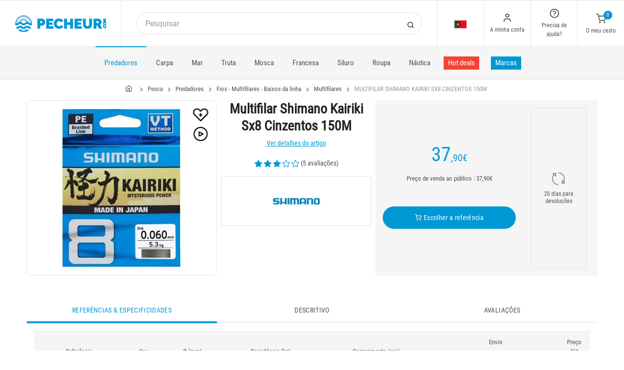

--- FILE ---
content_type: text/html; charset=utf-8
request_url: https://www.pecheur.com/pt/pt/compra-multifilar-shimano-kairiki-sx8-cinzentos-150m-182746.html
body_size: 28438
content:


<!DOCTYPE html>
<html lang="pt">
<head>
    <link rel="preload" href="https://static.pecheur.com/responsive/dist/fonts/socicon.woff" as="font" crossorigin="anonymous">
    <link rel="preload" href="https://static.pecheur.com/responsive/dist/fonts/feather.woff" as="font" crossorigin="anonymous">
    <link rel="preload" href="https://static.pecheur.com/responsive/dist/fonts/roboto.woff2" as="font" crossorigin="anonymous">
    <link rel="preload" href="https://static.pecheur.com/responsive/dist/fonts/roboto-condensed.woff2" as="font" crossorigin="anonymous">
    <link rel="preload" media="screen" href="https://static.pecheur.com/responsive/dist/css/styles-defer.min.css?v=180" as="style" onload="this.onload=null;this.rel='stylesheet'" />
    <link rel="preload" fetchpriority="high" as="image" href="https://img.pecheur.com/multifilar-shimano-kairiki-sx8-cinzentos-150m-p-1827-182746.jpg" type="image/jpeg">
    

    <script>
        var CRL8_SITENAME = 'pecheur-jwfkkm'; !function () { var e = window.crl8 = window.crl8 || {}, n = !1, i = []; e.ready = function (e) { n ? e() : i.push(e) }, e.pixel = e.pixel || function () { e.pixel.q.push(arguments) }, e.pixel.q = e.pixel.q || []; var t = window.document, o = t.createElement("script"), c = e.debug || -1 !== t.location.search.indexOf("crl8-debug=true") ? "js" : "min.js"; o.async = !0, o.src = t.location.protocol + "//edge.curalate.com/sites/" + CRL8_SITENAME + "/site/latest/site." + c, o.onload = function () { n = !0, i.forEach(function (e) { e() }) }; var r = t.getElementsByTagName("script")[0]; r.parentNode.insertBefore(o, r.nextSibling) }();
    </script>

    <!-- Webyn.ai --> 
        <script src="https://files.webyn.ai/webyn.min.js" data-key="019b2684-9347-75ca-99bd-c101a0656fd4"></script>
    <!-- End of Webyn.ai -->
    
    <script>(function(i,s,o,g,r,a,m){i["abtiming"]=1*new Date();a=s.createElement(o),m=s.getElementsByTagName(o)[0];a.async=1;a.src=g;m.parentNode.insertBefore(a,m)})(window,document,"script","//try.abtasty.com/c585e011f83baaa8b24db384c2610f99.js");</script>
    <script>
        var dataLayer = [];

        dataLayer.push({
            'page':
            {
                'country': 'PT',
                'environment': 'prod',
                'type': 'ProductPage'
            },
            'customer':
            {
                'id': '',
                'loggued_in': 'False',
                'CRM': 'CRM', // TODO :
                'status': 'False',
                'nb_orders': 0,
                'name': '',
                'firstname': '',
                'email': '',
                'email_md5': '',
                'birthdate': ''
            }
        });

        dataLayer.push({ 'codeLangueIso': 'pt' });
        dataLayer.push({ 'codePaysIso': 'PT' });
        dataLayer.push({ 'IdProduct': 182746 });
        dataLayer.push({ 'userLogged': 'False' });
        dataLayer.push({ 'statusCode': 200 });
        dataLayer.push({ 'nbRefRangeFicheArticle': '7' });
        
        
        dataLayer.push({ 'tokyZone': '0' });

        dataLayer.push({ 'blocSelectionPresent': 'False' });
        dataLayer.push({ 'blocProduitSimilairePresent': 'True' });
        dataLayer.push({ 'blocTopVentePresent': 'False' });

        dataLayer.push({ 'ecommTotalValue': '37.90' });
        dataLayer.push({ 'ecommProdId': "504514" });
        dataLayer.push({ 'ecommPageType': 'product' });
        dataLayer.push({ 'clientId': '' });
        dataLayer.push({'ContentType' : 'ProductPage', 'ContentTopCategory' : 'PREDADORES', 'ContentSubCategories' : 'FIOS MULTIFILARES BAIXOS DA LINHA'});
    </script>

    
    <script>

        dataLayer.push(
            {
                'product':
                    {
                                'name': 'MULTIFILAR SHIMANO KAIRIKI SX8 CINZENTOS 150M','id': 182746,'price_wt':31.58,'price_ati':37.90,'price_original_wt':31.58,'price_original_ati':37.90,'videoPlayer': 'True','brand': 'Shimano', 'category' : {'id':174,'level1': 'Pesca','level2': 'Predadores','level3': 'Fios - Multifilares - Baixos da linha','level4': 'Multifilares','level5': '','level6': '','urlCatLevel2': 'https://www.pecheur.com/pt/pt/venda-pesca-predadores-169,0,0,0.html','urlCatLevel3': 'https://www.pecheur.com/pt/pt/venda-pesca-predadores-fios-multifilares-baixos-da-linha-996,0,0,0.html'}, 'models' : [{'price_wt':31.58, 'price_ati':37.90, 'price_original_wt':31.58, 'price_original_ati':37.90,'id':504514, 'ref':'59WPLA68R13'},{'price_wt':31.58, 'price_ati':37.90, 'price_original_wt':31.58, 'price_original_ati':37.90,'id':504516, 'ref':'59WPLA68R16'},{'price_wt':31.58, 'price_ati':37.90, 'price_original_wt':31.58, 'price_original_ati':37.90,'id':504513, 'ref':'59WPLA68R12'},{'price_wt':31.58, 'price_ati':37.90, 'price_original_wt':31.58, 'price_original_ati':37.90,'id':504515, 'ref':'59WPLA68R14'},{'price_wt':31.58, 'price_ati':37.90, 'price_original_wt':31.58, 'price_original_ati':37.90,'id':504517, 'ref':'59WPLA68R17'},{'price_wt':31.58, 'price_ati':37.90, 'price_original_wt':31.58, 'price_original_ati':37.90,'id':578144, 'ref':'59WPLA68R10'},{'price_wt':31.58, 'price_ati':37.90, 'price_original_wt':31.58, 'price_original_ati':37.90,'id':578145, 'ref':'59WPLA68R11'}]}
            }
        );

        dataLayer.push({
            'list_products': [
                {
                                'name': 'MULTIFILAR - 3000M SHIMANO KAIRIKI 8 YELLOW - 3000M','id': 264865,'price_wt':247.92,'price_ati':297.50,'price_original_wt':247.92,'price_original_ati':297.50}, {
                                'name': 'MULTIFILAR - 3000M SHIMANO KAIRIKI 8 STEEL GREY - 3000M','id': 264863,'price_wt':247.92,'price_ati':297.50,'price_original_wt':247.92,'price_original_ati':297.50}, {
                                'name': 'MULTIFILAR - 3000M SHIMANO KAIRIKI 8 MANTIS GREEN - 3000M','id': 264745,'price_wt':247.92,'price_ati':297.50,'price_original_wt':247.92,'price_original_ati':297.50}, {
                                'name': 'MULTIFILAR - 3000M SHIMANO KAIRIKI 4 STEEL GREY - 3000M','id': 264732,'price_wt':145.42,'price_ati':174.50,'price_original_wt':145.42,'price_original_ati':174.50}, {
                                'name': 'MULTIFILAR - 3000M SHIMANO KAIRIKI 4 MANTIS GREEN - 3000M','id': 264725,'price_wt':145.42,'price_ati':174.50,'price_original_wt':145.42,'price_original_ati':174.50}, {
                                'name': 'MULTIFILAR DAIWA MORETHAN 12 BRAID EX 600M','id': 184118,'price_wt':42.67,'price_ati':51.20,'price_original_wt':70.83,'price_original_ati':85.00}, {
                                'name': 'MULTIFILAR YGK BORNRUSH WX8 RUBBER CUSTOM 200M','id': 235301,'price_wt':50.33,'price_ati':60.40,'price_original_wt':50.33,'price_original_ati':60.40}, {
                                'name': 'MULTIFILAR - 300M BERKLEY SICK BRAID RED - 300M','id': 251109,'price_wt':34.17,'price_ati':41.00,'price_original_wt':34.17,'price_original_ati':41.00}, {
                                'name': 'GORRO HOMEM - PRETO VT FISHING - NOIR','id': 281277,'price_wt':7.67,'price_ati':9.20,'price_original_wt':21.33,'price_original_ati':25.60}, {
                                'name': 'GORRO HOMEM - CINZENTO VT FISHING - GRIS','id': 281280,'price_wt':7.67,'price_ati':9.20,'price_original_wt':21.33,'price_original_ati':25.60}, {
                                'name': 'GALOCHAS SHIMANO FISHING BOOT PVC','id': 264914,'price_wt':55.5,'price_ati':66.60,'price_original_wt':55.5,'price_original_ati':66.60}, {
                                'name': 'WADERS PVC SHIMANO','id': 62006,'price_wt':98.25,'price_ati':117.90,'price_original_wt':98.25,'price_original_ati':117.90}
            ]
        });

        dataLayer.push({ 'Availability': 1 });
        dataLayer.push({ 'productName': 'MULTIFILAR SHIMANO KAIRIKI SX8 CINZENTOS 150M' });
        dataLayer.push({ 'bestOfferId': 504514 });
        dataLayer.push({ 'nbReview': 5 });
        dataLayer.push({ 'event': 'product' });

    </script>


    <!-- Google Tag Manager -->
    <script>(function (w, d, s, l, i) { w[l] = w[l] || []; w[l].push({ 'gtm.start': new Date().getTime(), event: 'gtm.js' }); var f = d.getElementsByTagName(s)[0], j = d.createElement(s); j.async = true; j.src ="https://stp.pecheur.com/adpqjrhxm.js?" + i; f.parentNode.insertBefore(j, f); })(window, document, 'script', 'dataLayer', '8b3qv=aWQ9R1RNLVQ3QjNOVFE1&page=1');</script>
    <!-- End Google Tag Manager -->

    <meta charset="utf-8" />
    <title>Multifilar shimano kairiki sx8 cinzentos 150m</title>

    <meta name="description" content="Compra MULTIFILAR SHIMANO KAIRIKI SX8 CINZENTOS 150M no pecheur.com ! A nova Kairiki 8 Shimano é a nova versão da primeira Kairiki, ainda feita no Japão, mas agora com um" />
    <meta name="viewport" content="width=device-width, initial-scale=1.0" />
    <meta name="mobile-web-app-capable" content="yes">
    <meta name="facebook-domain-verification" content="9tju8rwysu981139fnqt8353k5qgb5" />

    
    

    <link rel="icon" href="https://static.pecheur.com/responsive/dist-img/logo/icon/favicon-v2.ico" />
    <link rel="icon" type="image/png" href="https://static.pecheur.com/responsive/dist-img/logo/icon/favicon-32.png" sizes="32x32" />
    <link rel="icon" type="image/png" href="https://static.pecheur.com/responsive/dist-img/logo/icon/favicon-64.png" sizes="64x64" />
    <link rel="icon" type="image/png" href="https://static.pecheur.com/responsive/dist-img/logo/icon/favicon-96.png" sizes="96x96" />
    <link rel="apple-touch-icon" href="https://static.pecheur.com/responsive/dist-img/logo/icon/ios/apple-touch-icon.png" />
    <link rel="apple-touch-icon" sizes="76x76" href="https://static.pecheur.com/responsive/dist-img/logo/icon/ios/apple-touch-icon-76x76.png" />
    <link rel="apple-touch-icon" sizes="120x120" href="https://static.pecheur.com/responsive/dist-img/logo/icon/ios/apple-touch-icon-120x120.png" />
    <link rel="apple-touch-icon" sizes="144x144" href="https://static.pecheur.com/responsive/dist-img/logo/icon/ios/apple-touch-icon-144x144.png" />
    <link rel="apple-touch-icon" sizes="152x152" href="https://static.pecheur.com/responsive/dist-img/logo/icon/ios/apple-touch-icon-152x152.png" />
    <link rel="apple-touch-icon" sizes="180x180" href="https://static.pecheur.com/responsive/dist-img/logo/icon/ios/apple-touch-icon-180x180.png" />
    <link rel="shortcut icon" sizes="196x196" href="https://static.pecheur.com/responsive/dist-img/logo/icon/Icon-98@2x.png">

    <link rel="stylesheet" media="screen" href="https://static.pecheur.com/responsive/dist/css/vendor.min.css?v=180" />
    <link rel="stylesheet" media="screen" href="https://static.pecheur.com/responsive/dist/css/styles.min.css?v=180" />
    <link rel="stylesheet" media="screen" href="https://static.pecheur.com/responsive/dist/css/styles-defer.min.css?v=180" />

    <style>
        @media screen and (-ms-high-contrast: active), (-ms-high-contrast: none) {
            #menuUnivers .card > .col-12:first-child {
                margin-bottom: 50px !important;
            }

            #menuUnivers > .row .col-lg-4 div {
                background-color: #f5f5f5 !important;
            }
        }

        .grecaptcha-badge {
            display: none !important;
        }
    </style>
    

    <link rel="canonical" href="https://www.pecheur.com/pt/pt/compra-multifilar-shimano-kairiki-sx8-cinzentos-150m-182746.html"/>
    <link rel="alternate" href="https://www.pecheur.com/achat-tresse-shimano-kairiki-sx8-gris-300m-182746.html" hreflang="fr-fr" />
<link rel="alternate" href="https://www.pecheur.com/de/de/kauf-geflochtene-angelschnur-shimano-kairiki-sx8-182746.html" hreflang="de-de" />
<link rel="alternate" href="https://www.pecheur.com/de/at/kauf-geflochtene-angelschnur-shimano-kairiki-sx8-182746.html" hreflang="de-at" />
<link rel="alternate" href="https://www.pecheur.com/fr/be/achat-tresse-shimano-kairiki-sx8-gris-300m-182746.html" hreflang="fr-be" />
<link rel="alternate" href="https://www.pecheur.com/nl/be/aankoop-gevlochten-lijn-shimano-kairiki-sx8-grijs-300m-182746.html" hreflang="nl-be" />
<link rel="alternate" href="https://www.pecheur.com/es/es/compra-trenzado-gris-300m-shimano-kairiki-sx8-182746.html" hreflang="es-es" />
<link rel="alternate" href="https://www.pecheur.com/en/ie/buy-braid-shimano-kairiki-sx8-grey-100m-182746.html" hreflang="en-ie" />
<link rel="alternate" href="https://www.pecheur.com/it/it/acquisto-treccia-shimano-kairiki-sx8-grigia-300m-182746.html" hreflang="it-it" />
<link rel="alternate" href="https://www.pecheur.com/nl/nl/aankoop-gevlochten-lijn-shimano-kairiki-sx8-grijs-300m-182746.html" hreflang="nl-nl" />
<link rel="alternate" href="https://www.pecheur.com/pt/pt/compra-multifilar-shimano-kairiki-sx8-cinzentos-150m-182746.html" hreflang="pt-pt" />
<link rel="alternate" href="https://www.pecheur.com/en/gb/buy-braid-shimano-kairiki-sx8-grey-100m-182746.html" hreflang="en-gb" />
<link rel="alternate" href="https://www.pecheur.com/fr/ch/achat-tresse-shimano-kairiki-sx8-gris-300m-182746.html" hreflang="fr-ch" />
<link rel="alternate" href="https://www.pecheur.com/it/ch/acquisto-treccia-shimano-kairiki-sx8-grigia-300m-182746.html" hreflang="it-ch" />
<link rel="alternate" href="https://www.pecheur.com/de/ch/kauf-geflochtene-angelschnur-shimano-kairiki-sx8-182746.html" hreflang="de-ch" />

    <meta property="fb:app_id" content="480196528715000"/>
<meta property="fb:admins" content="100004860853790"/>
<meta property="og:site_name" content="https://www.pecheur.com"/>
<meta property="og:title" content="MULTIFILAR SHIMANO KAIRIKI SX8 CINZENTOS 150M"/>
<meta property="og:description" content="A nova Kairiki 8 Shimano é a nova versão da primeira Kairiki, ainda feita no Japão, mas agora com uma tecnologia de trança chamada VT Construction Method"/>
<meta property="og:type" content="pecheurcom:product"/>
<meta property="og:image" content="https://img.pecheur.com/multifilar-shimano-kairiki-sx8-cinzentos-150m-f-1827-182746.jpg"/>
<meta property="og:image:width" content="224" />
<meta property="og:image:height" content="224" />
<meta property="og:image" content="https://img.pecheur.com/multifilar-shimano-kairiki-sx8-cinzentos-150m-z-1827-182746.jpg"/>
<meta property="og:image:width" content="450" />
<meta property="og:image:height" content="450" />
<meta property="og:url" content="https://www.pecheur.com/pt/pt/compra-multifilar-shimano-kairiki-sx8-cinzentos-150m-182746.html"/>
<meta property="og:locale" content="pt_PT"/>
<meta property="og:locale:alternate" content="fr_FR"/>
<meta property="og:locale:alternate" content="de_DE"/>
<meta property="og:locale:alternate" content="de_AT"/>
<meta property="og:locale:alternate" content="nl_BE"/>
<meta property="og:locale:alternate" content="fr_BE"/>
<meta property="og:locale:alternate" content="es_ES"/>
<meta property="og:locale:alternate" content="en_IE"/>
<meta property="og:locale:alternate" content="it_IT"/>
<meta property="og:locale:alternate" content="nl_NL"/>
<meta property="og:locale:alternate" content="pt_PT"/>
<meta property="og:locale:alternate" content="en_GB"/>
<meta property="og:locale:alternate" content="de_CH"/>
<meta property="og:locale:alternate" content="fr_CH"/>
<meta property="og:locale:alternate" content="it_CH"/>


    
    <script type="text/javascript">
        var greSiteKey = '6LdMdAgcAAAAAMQsVBX5VwNOzFp3qJGLHR_Gdmn8';
    </script>

</head>

<body class="paysPT languePT univers169 productpage">
    <!-- Google Tag Manager (noscript) -->
    <noscript>
        <iframe src="https://stp.pecheur.com/ns.html?id=GTM-T7B3NTQ5" height="0" width="0" style="display: none; visibility: hidden"></iframe>
    </noscript>
    <!-- End Google Tag Manager (noscript) -->

    <!-- Didomi -->
    <script type="text/javascript">(function () { (function (e, r) { var t = document.createElement("link"); t.rel = "preconnect"; t.as = "script"; var n = document.createElement("link"); n.rel = "dns-prefetch"; n.as = "script"; var i = document.createElement("script"); i.id = "spcloader"; i.type = "text/javascript"; i["async"] = true; i.charset = "utf-8"; var o = "https://sdk.privacy-center.org/" + e + "/loader.js?target_type=notice&target=" + r; if (window.didomiConfig && window.didomiConfig.user) { var a = window.didomiConfig.user; var c = a.country; var d = a.region; if (c) { o = o + "&country=" + c; if (d) { o = o + "&region=" + d } } } t.href = "https://sdk.privacy-center.org/"; n.href = "https://sdk.privacy-center.org/"; i.src = o; var s = document.getElementsByTagName("script")[0]; s.parentNode.insertBefore(t, s); s.parentNode.insertBefore(n, s); s.parentNode.insertBefore(i, s) })("da3b8438-1f5a-41f9-97d3-6df7d6752d81", "fxNNkFQD") })();</script>
    <!-- End Didomi -->

    <header id="header" class="site-header navbar-sticky">

<!-- promo -->


<!-- Topbar -->
<div class="topbar d-flex justify-content-between">
    <!-- Logo-->
    <div class="site-branding p-0 pt-1 p-md-3 m-auto">
        <a class="site-logo align-self-center w-100 d-none d-md-block" href="/pt/pt/">
            <img src="https://static.pecheur.com/responsive/dist-img/logo/logo.png" alt="pecheur.com" width="216" height="62" />
        </a>

        <a class="site-logo align-self-center d-block d-md-none" href="/pt/pt/">
            <img src="https://static.pecheur.com/responsive/dist-img/logo/Sigle-Logo-Pecheur-Mobile.svg" alt="pecheur.com" width="136" height="56" style="height: 55px;" />
        </a>

        <div id="zoneHeaderFid" class="hidden-on-mobile" style="position: relative;"></div>
    </div>

    <!-- Search Desktop -->
    <div class="search-box-wrap d-none d-md-flex">
        <form class="input-group align-self-center" method="get" action="/pt/pt/pesquisa.asp">
            <button class="input-group-btn right-10px border-0 bg-white icon-search" type="submit"></button>

            <input class="form-control form-control-pill" name="s" autocomplete="off" type="search" placeholder="Pesquisar">
        </form>
    </div>

    <!-- Toolbar-->
    <div class="toolbar d-flex">
        <div class="toolbar-item visible-on-mobile mobile-menu-toggle">
            <a href="#">
                <div><i class="icon-menu pt-1"></i><span class="text-label">Menu</span></div>
            </a>
        </div>

        <div class="toolbar-item hidden-on-mobile text-center">
            <img class="position-relative top-40" src="https://static.pecheur.com/responsive/dist-img/flags/PT.png" alt="" width="25" height="16" />

            <ul id="ctl00_urlCountry" class="toolbar-dropdown lang-dropdown z-10000"><li id="ctl00_ctl14_link">
    <a href="https://www.pecheur.com/nl/be/aankoop-gevlochten-lijn-shimano-kairiki-sx8-grijs-300m-182746.html" class="pt-0 pt-md-1 pb-0 pb-md-1">
        <i class="flag-icon" style="width: 25px; height: 16px; background-image: url('https://static.pecheur.com/responsive/dist-img/flags/BE.png')"></i>
        België
    </a>
</li>

<li id="ctl00_ctl15_link">
    <a href="https://www.pecheur.com/fr/be/achat-tresse-shimano-kairiki-sx8-gris-300m-182746.html" class="pt-0 pt-md-1 pb-0 pb-md-1">
        <i class="flag-icon" style="width: 25px; height: 16px; background-image: url('https://static.pecheur.com/responsive/dist-img/flags/BE.png')"></i>
        Belgique
    </a>
</li>

<li id="ctl00_ctl16_link">
    <a href="https://www.pecheur.com/de/de/kauf-geflochtene-angelschnur-shimano-kairiki-sx8-182746.html" class="pt-0 pt-md-1 pb-0 pb-md-1">
        <i class="flag-icon" style="width: 25px; height: 16px; background-image: url('https://static.pecheur.com/responsive/dist-img/flags/DE.png')"></i>
        Deutschland
    </a>
</li>

<li id="ctl00_ctl17_link">
    <a href="https://www.pecheur.com/es/es/compra-trenzado-gris-300m-shimano-kairiki-sx8-182746.html" class="pt-0 pt-md-1 pb-0 pb-md-1">
        <i class="flag-icon" style="width: 25px; height: 16px; background-image: url('https://static.pecheur.com/responsive/dist-img/flags/ES.png')"></i>
        España
    </a>
</li>

<li id="ctl00_ctl18_link">
    <a href="https://www.pecheur.com/achat-tresse-shimano-kairiki-sx8-gris-300m-182746.html" class="pt-0 pt-md-1 pb-0 pb-md-1">
        <i class="flag-icon" style="width: 25px; height: 16px; background-image: url('https://static.pecheur.com/responsive/dist-img/flags/FR.png')"></i>
        France
    </a>
</li>

<li id="ctl00_ctl19_link">
    <a href="https://www.pecheur.com/en/gb/buy-braid-shimano-kairiki-sx8-grey-100m-182746.html" class="pt-0 pt-md-1 pb-0 pb-md-1">
        <i class="flag-icon" style="width: 25px; height: 16px; background-image: url('https://static.pecheur.com/responsive/dist-img/flags/GB.png')"></i>
        Great Britain
    </a>
</li>


<li id="ctl00_ctl20_spanobf">
    <span data-qcd="aHR0cHM6Ly93d3cucGVjaGV1ci5jb20vZnIvcmUvYWNoYXQtdHJlc3NlLXNoaW1hbm8ta2FpcmlraS1zeDgtZ3Jpcy0zMDBtLTE4Mjc0Ni5odG1s" class="pt-0 pt-md-1 pb-0 pb-md-1">
        <i class="flag-icon" style="width: 25px; height: 16px; background-image: url('https://static.pecheur.com/responsive/dist-img/flags/RE.png')"></i>
        <span class="pl-1">DOM-TOM</span>
    </span>
</li>
<li id="ctl00_ctl21_link">
    <a href="https://www.pecheur.com/en/ie/buy-braid-shimano-kairiki-sx8-grey-100m-182746.html" class="pt-0 pt-md-1 pb-0 pb-md-1">
        <i class="flag-icon" style="width: 25px; height: 16px; background-image: url('https://static.pecheur.com/responsive/dist-img/flags/IE.png')"></i>
        Ireland
    </a>
</li>

<li id="ctl00_ctl22_link">
    <a href="https://www.pecheur.com/it/it/acquisto-treccia-shimano-kairiki-sx8-grigia-300m-182746.html" class="pt-0 pt-md-1 pb-0 pb-md-1">
        <i class="flag-icon" style="width: 25px; height: 16px; background-image: url('https://static.pecheur.com/responsive/dist-img/flags/IT.png')"></i>
        Italia
    </a>
</li>

<li id="ctl00_ctl23_link">
    <a href="https://www.pecheur.com/nl/nl/aankoop-gevlochten-lijn-shimano-kairiki-sx8-grijs-300m-182746.html" class="pt-0 pt-md-1 pb-0 pb-md-1">
        <i class="flag-icon" style="width: 25px; height: 16px; background-image: url('https://static.pecheur.com/responsive/dist-img/flags/NL.png')"></i>
        Nederland
    </a>
</li>

<li id="ctl00_ctl24_link">
    <a href="https://www.pecheur.com/de/at/kauf-geflochtene-angelschnur-shimano-kairiki-sx8-182746.html" class="pt-0 pt-md-1 pb-0 pb-md-1">
        <i class="flag-icon" style="width: 25px; height: 16px; background-image: url('https://static.pecheur.com/responsive/dist-img/flags/AT.png')"></i>
        Österreich
    </a>
</li>

<li id="ctl00_ctl25_link">
    <a href="https://www.pecheur.com/pt/pt/compra-multifilar-shimano-kairiki-sx8-cinzentos-150m-182746.html" class="pt-0 pt-md-1 pb-0 pb-md-1">
        <i class="flag-icon" style="width: 25px; height: 16px; background-image: url('https://static.pecheur.com/responsive/dist-img/flags/PT.png')"></i>
        Portugal
    </a>
</li>

<li id="ctl00_ctl26_link">
    <a href="https://www.pecheur.com/de/ch/kauf-geflochtene-angelschnur-shimano-kairiki-sx8-182746.html" class="pt-0 pt-md-1 pb-0 pb-md-1">
        <i class="flag-icon" style="width: 25px; height: 16px; background-image: url('https://static.pecheur.com/responsive/dist-img/flags/CH.png')"></i>
        Schweiz
    </a>
</li>

<li id="ctl00_ctl27_link">
    <a href="https://www.pecheur.com/fr/ch/achat-tresse-shimano-kairiki-sx8-gris-300m-182746.html" class="pt-0 pt-md-1 pb-0 pb-md-1">
        <i class="flag-icon" style="width: 25px; height: 16px; background-image: url('https://static.pecheur.com/responsive/dist-img/flags/CH.png')"></i>
        Suisse
    </a>
</li>

<li id="ctl00_ctl28_link">
    <a href="https://www.pecheur.com/it/ch/acquisto-treccia-shimano-kairiki-sx8-grigia-300m-182746.html" class="pt-0 pt-md-1 pb-0 pb-md-1">
        <i class="flag-icon" style="width: 25px; height: 16px; background-image: url('https://static.pecheur.com/responsive/dist-img/flags/CH.png')"></i>
        Svizzera
    </a>
</li>


<li id="ctl00_ctl29_spanobf">
    <span data-qcd="aHR0cHM6Ly93d3cucGVjaGV1ci5jb20vZW4vZnIvYnV5LWJyYWlkLXNoaW1hbm8ta2FpcmlraS1zeDgtZ3JleS0xMDBtLTE4Mjc0Ni5odG1s" class="pt-0 pt-md-1 pb-0 pb-md-1">
        <i class="flag-icon" style="width: 25px; height: 16px; background-image: url('https://static.pecheur.com/responsive/dist-img/flags/Europe.png')"></i>
        <span class="pl-1">Other european countries</span>
    </span>
</li>

<li id="ctl00_ctl30_spanobf">
    <span data-qcd="aHR0cHM6Ly93d3cucGVjaGV1ci5jb20vZnIvdG4vYWNoYXQtdHJlc3NlLXNoaW1hbm8ta2FpcmlraS1zeDgtZ3Jpcy0zMDBtLTE4Mjc0Ni5odG1s" class="pt-0 pt-md-1 pb-0 pb-md-1">
        <i class="flag-icon" style="width: 25px; height: 16px; background-image: url('https://static.pecheur.com/responsive/dist-img/flags/intFr.png')"></i>
        <span class="pl-1">Autres pays francophones</span>
    </span>
</li>

<li id="ctl00_ctl31_spanobf">
    <span data-qcd="aHR0cHM6Ly93d3cucGVjaGV1ci5jb20vZW4vdXMvYnV5LWJyYWlkLXNoaW1hbm8ta2FpcmlraS1zeDgtZ3JleS0xMDBtLTE4Mjc0Ni5odG1s" class="pt-0 pt-md-1 pb-0 pb-md-1">
        <i class="flag-icon" style="width: 25px; height: 16px; background-image: url('https://static.pecheur.com/responsive/dist-img/flags/int.png')"></i>
        <span class="pl-1">Other countries</span>
    </span>
</li>
</ul>
        </div>

        <!-- Login -->
        <div id="headerClient" class="toolbar-item hidden-on-mobile">

<span data-qcd="L3B0L3B0L2lkZW50aWZpY2FjYW8uYXNw">
    <div class="position-relative">
        <i class="icon-user"></i>
        <span class="text-label">A minha conta</span>
        <span class="text-label" id="creditCompte"></span>
    </div>
</span>
<div class="toolbar-dropdown text-center px-3">
    <div id="ctl00_ctl00_btnEspaceClientLog">
        <span class="btn btn-primary btn-sm btn-block btn-pill" data-qcd="L3B0L3B0L2lkZW50aWZpY2FjYW8uYXNw">
            A minha conta
        </span>
        <span class="btn btn-outline-primary btn-sm btn-block btn-pill">
            <span data-qcd="L3B0L3B0L2lkZW50aWZpY2FjYW8uYXNwP3Byb3Y9L3B0L3B0L3NlZ3VpbWVudG8uYXNw">Seguimento da minha encomenda
            </span>
        </span>
    </div>
    <span class="btn btn-primary btn-sm btn-block btn-pill" data-qcd="L3B0L3B0L2lkZW50aWZpY2FjYW8uYXNw">Identifique</span>
</div>
</div>

        <!-- Help -->
        <div id="headerContact" class="toolbar-item hidden-on-mobile">
<span>
    <div class="position-relative">
        <i class="icon-help-circle"></i>
        <span class="text-label">Precisa de ajuda? </span>
    </div>
</span>

<div class="toolbar-dropdown text-center px-3">
    <div id="ctl00_ctl01_btnEspaceClientLog">
        
        <span id="ctl00_ctl01_linkSc" class="btn btn-outline-primary btn-sm btn-block btn-pill" data-qcd="L3B0L3B0L2NvbnRhdG9zLmFzcCNzYw==">Atendimento ao Cliente
        </span>
    </div>
</div>
</div>

        <!-- Cart details -->
        <div id="headerPanier" class="toolbar-item">

<span data-qcd="L3B0L3B0L2Nlc3RhLmFzcA==">
    <div class="position-relative pt-1">
        <span class="cart-icon" id="nbProductsCart"><i class="icon-shopping-cart"></i><span class="count-label">0</span></span>
        <span class="text-label">O meu cesto</span>
    </div>
</span>

<div class="toolbar-dropdown cart-dropdown hidden-on-mobile  d-none">
    <div id="ctl00_ctl02_cartResume" class="widget-cart"></div>

    <div class="text-right">
        <p class="text-gray-dark py-2 mb-0">
            <span class='text-muted'>Total :</span>
            &nbsp;
        </p>
    </div>

    

    <div class="d-flex">
        <span class="btn btn-primary btn-sm btn-block btn-pill mb-0" data-qcd="L3B0L3B0L2Nlc3RhLmFzcA==">Ver o meu cesto</span>
    </div>

    
</div>
</div>
    </div>

</div>

<!-- Search Box mobile-->
<form class="mobile-search p-3 d-lg-none bg-white input-group" method="get" action="/pt/pt/pesquisa.asp">
    <button class="input-group-btn right-30px border-0 bg-white icon-search" type="submit"></button>

    <input class="form-control form-control-pill" name="s" autocomplete="off" type="search" placeholder="Pesquisar">
</form>

<!-- Navbar -->
<nav class="site-menu navbar">
    <div class="categories-btn site-branding pl-0 border-0">
        <a class="site-logo align-self-center" href="/">
            <img src="https://static.pecheur.com/responsive/dist-img/logo/Sigle-Logo-Pecheur-Mobile.svg" alt="pecheur.com" />
        </a>
    </div>

    <ul id="blockMegaMenu">

<li class="has-megamenu active">
    <a href="/pt/pt/venda-pesca-predadores-169,0,0,0.html" style="" class="active">
        
        Predadores
    </a>
    <ul class="mega-menu p-4 row">
        <li class="border-0 col-md-3">
            <ul id="ctl00_ctl03_leftColumn">
            

<a href="/pt/pt/venda-pesca-predadores-canas-170,0,0,0.html" title="Canas predadores" class="d-block">
    
    Canas predadores
</a>


<a href="/pt/pt/venda-pesca-predadores-carretos-171,0,0,0.html" title="Carretos predadores" class="d-block">
    
    Carretos predadores
</a>


<a href="/pt/pt/venda-pesca-predadores-fios-multifilares-baixos-da-linha-996,0,0,0.html" title="Fios - Multifilares - Baixos da linha" class="d-block">
    
    Fios - Multifilares - Baixos da linha
</a>


<a href="/pt/pt/venda-pesca-predadores-amostras-828,0,0,0.html" title="Amostras predadores" class="d-block">
    
    Amostras predadores
</a>


<a href="/pt/pt/venda-pesca-predadores-pequeno-material-186,0,0,0.html" title="Pequeno material" class="d-block">
    
    Pequeno material
</a>


<a href="/pt/pt/venda-pesca-predadores-cabecotes-1625,0,0,0.html" title="Cabeçotes" class="d-block">
    
    Cabeçotes
</a>
</ul>
        </li>
        <li class="border-0 col-md-3">
            <ul id="ctl00_ctl03_middleColumn">
            

<a href="/pt/pt/venda-pesca-predadores-acessorios-204,0,0,0.html" title="Acessórios" class="d-block">
    
    Acessórios
</a>


<a href="/pt/pt/venda-pesca-predadores-float-tubes-pontoons-228,0,0,0.html" title="Float tubes - pontoons" class="d-block">
    
    Float tubes - pontoons
</a>


<a href="/pt/pt/venda-pesca-predadores-camaroeiros-200,0,0,0.html" title="Camaroeiros" class="d-block">
    
    Camaroeiros
</a>


<a href="/pt/pt/venda-pesca-predadores-bricolagem-2404,0,0,0.html" title="Bricolagem" class="d-block">
    
    Bricolagem
</a>


<a href="/pt/pt/venda-pesca-predadores-atraentes-192,0,0,0.html" title="Atraentes" class="d-block">
    
    Atraentes
</a>


<a href="/pt/pt/venda-pesca-predadores-conjuntos-172,0,0,0.html" title="Conjuntos predadores" class="d-block">
    
    Conjuntos predadores
</a>
</ul>
        </li>
        <li class="border-0 col-md-3">
            <ul id="ctl00_ctl03_rightColumn">
            

<a href="/pt/pt/venda-pesca-predadores-bagagem-220,0,0,0.html" title="Bagagem" class="d-block">
    
    Bagagem
</a>


<a href="/pt/pt/venda-pesca-predadores-enguias-1449,0,0,0.html" title="Enguias" class="d-block">
    
    Enguias
</a>


<a href="/pt/pt/venda-pesca-predadores-ideias-para-presentes-1258,0,0,0.html" title="Ideias para presentes" class="d-block">
    
    Ideias para presentes
</a>


<a href="/pt/pt/venda-pesca-predadores-lago-piscicultura-403,0,0,0.html" title="Lago – Piscicultura" class="d-block">
    
    Lago – Piscicultura
</a>


<a href="/pt/pt/venda-pesca-predadores-mediateca-831,0,0,0.html" title="Mediateca predadores" class="d-block">
    
    Mediateca predadores
</a>
</ul>
        </li>
        <li class="border-0 col-md-2">
            <ul id="ctl00_ctl03_complementaryProductsColumn">
            

<li >
    <span data-qcd="L3B0L3B0L3ZlbmRhLW5hdXRpY2EtZmlzaGZpbmRlcnMtZ3BzLTg2NSwwLDAsMC5odG1s" title="Fishfinders & GPS">
        
        Fishfinders & GPS
    </span>
    
</li>


<li >
    <a href="/pt/pt/venda-pesca-predadores-ideias-para-presentes-calendario-do-advento-10379,0,0,0.html" title="Calendarios do Advento">
        
        Calendarios do Advento
    </a>
    
</li>
</ul>
        </li>
        <div id="ctl00_ctl03_listMedia" class="listMedia offset-lg-0 col-lg-12 offset-xl-2 col-xl-8 d-flex justify-content-center">

<div data-qcd="L3B0L3B0L3ZlbmRhLXBlc2NhLXByZWRhZG9yZXMtMTY5LDAsMCw1Lmh0bWw=" class="d-flex text-decoration-none link-danger-hover offset-md-1 col-md-5">
    <div class="media media-menu-univers p-3 mt-4">
        <i class="flag-icon mr-2" style="width: 40px; height: 40px; background-image: url('https://static.pecheur.com/responsive/dist-img/components/mediaObjects/Media-Object-Promos.png'); background-size: 40px 40px;"></i>
        <div class="media-body mt-2 align-self-center">
            <div class="h5 text-bold mt-0 mb-1">Promoções & liquidações</div>
            <span class="h6">Categorias predadores</span><strong class="text-sm text-promo offres">&nbsp;&nbsp;Ver ofertas ></strong>
        </div>
    </div>
</div>


<div data-qcd="L3B0L3B0L3ZlbmRhLXBlc2NhLXByZWRhZG9yZXMtMTY5LDAsMCw0Lmh0bWw=" class="d-flex text-decoration-none link-primary-hover col-md-5">
    <div class="media media-menu-univers p-3 mt-4">
        <i class="flag-icon mr-2" style="width: 40px; height: 40px; background-image: url('https://static.pecheur.com/responsive/dist-img/components/mediaObjects/Media-Object-New.png'); background-size: 40px 40px;"></i>
        <div class="media-body mt-2 align-self-center">
            <div class="h5 text-bold mt-0 mb-1">Novidades </div>
            <span class="h6">Categorias predadores</span><strong class="text-sm text-primary offres">&nbsp;&nbsp;Ver ofertas ></strong>
        </div>
    </div>
</div>


<div data-qcd="L3B0L3B0L3ZlbmRhLXBlc2NhLXByZWRhZG9yZXMtaWRlaWFzLXBhcmEtcHJlc2VudGVzLTEyNTgsMCwwLDAuaHRtbA==" class="d-flex text-decoration-none link-primary-hover col-md-4">
    <div class="media media-menu-univers p-3 mt-4">
        <i class="flag-icon mr-2" style="width: 40px; height: 40px; background-image: url('https://static.pecheur.com/responsive/dist-img/components/mediaObjects/Media-Object-Cadeaux-Peche.png'); background-size: 40px 40px;"></i>
        <div class="media-body mt-2 align-self-center">
            <div class="h5 text-bold mt-0 mb-1">Ideias para presentes</div>
            <span class="h6"></span><strong class="text-sm text-primary offres">&nbsp;&nbsp;Ver ofertas ></strong>
        </div>
    </div>
</div>
</div>
    </ul>
</li>


<li class="has-megamenu ">
    <a href="/pt/pt/venda-pesca-carpa-3,0,0,0.html" style="" >
        
        Carpa
    </a>
    <ul class="mega-menu p-4 row">
        <li class="border-0 col-md-3">
            <ul id="ctl00_ctl04_leftColumn">
            

<a href="/pt/pt/venda-pesca-carpa-canas-4,0,0,0.html" title="Canas carpa" class="d-block">
    
    Canas carpa
</a>


<a href="/pt/pt/venda-pesca-carpa-carretos-5,0,0,0.html" title="Carretos" class="d-block">
    
    Carretos
</a>


<a href="/pt/pt/venda-pesca-carpa-fios-multifilares-1058,0,0,0.html" title="Fios - Multifilares" class="d-block">
    
    Fios - Multifilares
</a>


<a href="/pt/pt/venda-pesca-carpa-iscos-1192,0,0,0.html" title="Iscos carpa" class="d-block">
    
    Iscos carpa
</a>


<a href="/pt/pt/venda-pesca-carpa-montagem-11,0,0,0.html" title="Montagem" class="d-block">
    
    Montagem
</a>


<a href="/pt/pt/venda-pesca-carpa-rod-pods-suportes-de-canas-27,0,0,0.html" title="Rod Pods - Suportes de canas" class="d-block">
    
    Rod Pods - Suportes de canas
</a>
</ul>
        </li>
        <li class="border-0 col-md-3">
            <ul id="ctl00_ctl04_middleColumn">
            

<a href="/pt/pt/venda-pesca-carpa-alarme-2214,0,0,0.html" title="Alarme" class="d-block">
    
    Alarme
</a>


<a href="/pt/pt/venda-pesca-carpa-camaroeiros-35,0,0,0.html" title="Camaroeiros carpa" class="d-block">
    
    Camaroeiros carpa
</a>


<a href="/pt/pt/venda-pesca-carpa-engodagem-1261,0,0,0.html" title="Engodagem" class="d-block">
    
    Engodagem
</a>


<a href="/pt/pt/venda-pesca-carpa-rececao-balancas-1204,0,0,0.html" title="Receção - Balanças" class="d-block">
    
    Receção - Balanças
</a>


<a href="/pt/pt/venda-pesca-carpa-bivaque-31,0,0,0.html" title="Bivaque" class="d-block">
    
    Bivaque
</a>


<a href="/pt/pt/venda-pesca-carpa-pequenas-ferramentas-1201,0,0,0.html" title="Pequenas ferramentas" class="d-block">
    
    Pequenas ferramentas
</a>
</ul>
        </li>
        <li class="border-0 col-md-3">
            <ul id="ctl00_ctl04_rightColumn">
            

<a href="/pt/pt/venda-pesca-carpa-bagagem-52,0,0,0.html" title="Bagagem carpa" class="d-block">
    
    Bagagem carpa
</a>


<a href="/pt/pt/venda-pesca-carpa-acessorios-37,0,0,0.html" title="Acessórios" class="d-block">
    
    Acessórios
</a>


<a href="/pt/pt/venda-pesca-carpa-conjuntos-6,0,0,0.html" title="Conjuntos carpa" class="d-block">
    
    Conjuntos carpa
</a>


<a href="/pt/pt/venda-pesca-carpa-transporte-53,0,0,0.html" title="Transporte" class="d-block">
    
    Transporte
</a>


<a href="/pt/pt/venda-pesca-carpa-nautica-2467,0,0,0.html" title="Náutica carpa" class="d-block">
    
    Náutica carpa
</a>
</ul>
        </li>
        <li class="border-0 col-md-2">
            <ul id="ctl00_ctl04_complementaryProductsColumn">
            

<li >
    <span data-qcd="L3B0L3B0L3ZlbmRhLW5hdXRpY2EtZmlzaGZpbmRlcnMtZ3BzLTg2NSwwLDAsMC5odG1s" title="Fishfinders & GPS">
        
        Fishfinders & GPS
    </span>
    
</li>


<li >
    <span data-qcd="L3B0L3B0L3ZlbmRhLXBlc2NhLXByZWRhZG9yZXMtZmlkZWxpZGFkZS12YWxlLXByZW5kYS0zNDA5LDAsMCwwLmh0bWw=" title="Ideias para presentes">
        
        Ideias para presentes
    </span>
    
</li>


<li >
    <a href="/pt/pt/venda-pesca-predadores-ideias-para-presentes-calendario-do-advento-10379,0,0,0.html" title="Calendarios do Advento">
        
        Calendarios do Advento
    </a>
    
</li>
</ul>
        </li>
        <div id="ctl00_ctl04_listMedia" class="listMedia offset-lg-0 col-lg-12 offset-xl-2 col-xl-8 d-flex justify-content-center">

<div data-qcd="L3B0L3B0L3ZlbmRhLXBlc2NhLWNhcnBhLTMsMCwwLDUuaHRtbA==" class="d-flex text-decoration-none link-danger-hover offset-md-1 col-md-5">
    <div class="media media-menu-univers p-3 mt-4">
        <i class="flag-icon mr-2" style="width: 40px; height: 40px; background-image: url('https://static.pecheur.com/responsive/dist-img/components/mediaObjects/Media-Object-Promos.png'); background-size: 40px 40px;"></i>
        <div class="media-body mt-2 align-self-center">
            <div class="h5 text-bold mt-0 mb-1">Promoções & liquidações</div>
            <span class="h6">Categorias carpa</span><strong class="text-sm text-promo offres">&nbsp;&nbsp;Ver ofertas ></strong>
        </div>
    </div>
</div>


<div data-qcd="L3B0L3B0L3ZlbmRhLXBlc2NhLWNhcnBhLTMsMCwwLDQuaHRtbA==" class="d-flex text-decoration-none link-primary-hover col-md-5">
    <div class="media media-menu-univers p-3 mt-4">
        <i class="flag-icon mr-2" style="width: 40px; height: 40px; background-image: url('https://static.pecheur.com/responsive/dist-img/components/mediaObjects/Media-Object-New.png'); background-size: 40px 40px;"></i>
        <div class="media-body mt-2 align-self-center">
            <div class="h5 text-bold mt-0 mb-1">Novidades </div>
            <span class="h6">Categorias carpa</span><strong class="text-sm text-primary offres">&nbsp;&nbsp;Ver ofertas ></strong>
        </div>
    </div>
</div>


<div data-qcd="L3B0L3B0L3ZlbmRhLXBlc2NhLXByZWRhZG9yZXMtaWRlaWFzLXBhcmEtcHJlc2VudGVzLTEyNTgsMCwwLDAuaHRtbA==" class="d-flex text-decoration-none link-primary-hover col-md-4">
    <div class="media media-menu-univers p-3 mt-4">
        <i class="flag-icon mr-2" style="width: 40px; height: 40px; background-image: url('https://static.pecheur.com/responsive/dist-img/components/mediaObjects/Media-Object-Cadeaux-Peche.png'); background-size: 40px 40px;"></i>
        <div class="media-body mt-2 align-self-center">
            <div class="h5 text-bold mt-0 mb-1">Ideias para presentes</div>
            <span class="h6"></span><strong class="text-sm text-primary offres">&nbsp;&nbsp;Ver ofertas ></strong>
        </div>
    </div>
</div>
</div>
    </ul>
</li>


<li class="has-megamenu ">
    <a href="/pt/pt/venda-pesca-mar-467,0,0,0.html" style="" >
        
        Mar
    </a>
    <ul class="mega-menu p-4 row">
        <li class="border-0 col-md-3">
            <ul id="ctl00_ctl05_leftColumn">
            

<a href="/pt/pt/venda-pesca-mar-canas-1889,0,0,0.html" title="Canas mar" class="d-block">
    
    Canas mar
</a>


<a href="/pt/pt/venda-pesca-mar-carretos-1890,0,0,0.html" title="Carretos mar" class="d-block">
    
    Carretos mar
</a>


<a href="/pt/pt/venda-pesca-mar-multifilares-fios-baixos-da-linha-1892,0,0,0.html" title="Multifilares - Fios - baixos da linha" class="d-block">
    
    Multifilares - Fios - baixos da linha
</a>


<a href="/pt/pt/venda-pesca-mar-amostras-1893,0,0,0.html" title="Amostras mar" class="d-block">
    
    Amostras mar
</a>


<a href="/pt/pt/venda-pesca-mar-montagem-linhas-1898,0,0,0.html" title="Montagem linhas" class="d-block">
    
    Montagem linhas
</a>


<a href="/pt/pt/venda-pesca-mar-cabecotes-1896,0,0,0.html" title="Cabeçotes" class="d-block">
    
    Cabeçotes
</a>
</ul>
        </li>
        <li class="border-0 col-md-3">
            <ul id="ctl00_ctl05_middleColumn">
            

<a href="/pt/pt/venda-pesca-mar-anzois-1894,0,0,0.html" title="Anzóis" class="d-block">
    
    Anzóis
</a>


<a href="/pt/pt/venda-pesca-mar-linhas-montadas-1897,0,0,0.html" title="Linhas montadas" class="d-block">
    
    Linhas montadas
</a>


<a href="/pt/pt/venda-pesca-mar-chumbos-1895,0,0,0.html" title="Chumbos" class="d-block">
    
    Chumbos
</a>


<a href="/pt/pt/venda-pesca-mar-material-surfcasting-1899,0,0,0.html" title="Material surfcasting" class="d-block">
    
    Material surfcasting
</a>


<a href="/pt/pt/venda-pesca-mar-camaroeiros-croques-1901,0,0,0.html" title="Camaroeiros - croques" class="d-block">
    
    Camaroeiros - croques
</a>


<a href="/pt/pt/venda-pesca-mar-ferramentas-1900,0,0,0.html" title="Ferramentas" class="d-block">
    
    Ferramentas
</a>
</ul>
        </li>
        <li class="border-0 col-md-3">
            <ul id="ctl00_ctl05_rightColumn">
            

<a href="/pt/pt/venda-pesca-mar-acessorios-1905,0,0,0.html" title="Acessórios" class="d-block">
    
    Acessórios
</a>


<a href="/pt/pt/venda-pesca-mar-atraentes-2025,0,0,0.html" title="Atraentes" class="d-block">
    
    Atraentes
</a>


<a href="/pt/pt/venda-pesca-mar-iscos-naturais-engodos-2254,0,0,0.html" title="Iscos naturais - engodos" class="d-block">
    
    Iscos naturais - engodos
</a>


<a href="/pt/pt/venda-pesca-mar-bagagem-1904,0,0,0.html" title="Bagagem" class="d-block">
    
    Bagagem
</a>


<a href="/pt/pt/venda-pesca-mar-conjuntos-1891,0,0,0.html" title="Conjuntos mar" class="d-block">
    
    Conjuntos mar
</a>


<a href="/pt/pt/venda-pesca-mar-de-marisco-606,0,0,0.html" title="Pesca de marisco" class="d-block">
    
    Pesca de marisco
</a>
</ul>
        </li>
        <li class="border-0 col-md-2">
            <ul id="ctl00_ctl05_complementaryProductsColumn">
            

<li >
    <span data-qcd="L3B0L3B0L3ZlbmRhLXBlc2NhLW1vc2NhLWFjZXNzb3Jpb3Mtb3RpY2Etb2N1bG9zLXBvbGFyaXphZG9zLTExMiwwLDAsMC5odG1s" title="Oculos polarizados">
        
        Oculos polarizados
    </span>
    
</li>


<li >
    <span data-qcd="L3B0L3B0L3ZlbmRhLW5hdXRpY2EtZmlzaGZpbmRlcnMtZ3BzLTg2NSwwLDAsMC5odG1s" title="Fishfinders & GPS">
        
        Fishfinders & GPS
    </span>
    
</li>


<li >
    <span data-qcd="L3B0L3B0L3ZlbmRhLXBlc2NhLXByZWRhZG9yZXMtZmxvYXQtdHViZXMtcG9udG9vbnMtMjI4LDAsMCwwLmh0bWw=" title="Float tubes & accessòrios">
        
        Float tubes & accessòrios
    </span>
    
</li>


<li >
    <span data-qcd="L3B0L3B0L3ZlbmRhLXBlc2NhLXByZWRhZG9yZXMtZmlkZWxpZGFkZS12YWxlLXByZW5kYS0zNDA5LDAsMCwwLmh0bWw=" title="Ideias para presentes">
        
        Ideias para presentes
    </span>
    
</li>


<li >
    <a href="/pt/pt/venda-pesca-predadores-ideias-para-presentes-calendario-do-advento-10379,0,0,0.html" title="Calendarios do Advento">
        
        Calendarios do Advento
    </a>
    
</li>
</ul>
        </li>
        <div id="ctl00_ctl05_listMedia" class="listMedia offset-lg-0 col-lg-12 offset-xl-2 col-xl-8 d-flex justify-content-center">

<div data-qcd="L3B0L3B0L3ZlbmRhLXBlc2NhLW1hci00NjcsMCwwLDUuaHRtbA==" class="d-flex text-decoration-none link-danger-hover offset-md-1 col-md-5">
    <div class="media media-menu-univers p-3 mt-4">
        <i class="flag-icon mr-2" style="width: 40px; height: 40px; background-image: url('https://static.pecheur.com/responsive/dist-img/components/mediaObjects/Media-Object-Promos.png'); background-size: 40px 40px;"></i>
        <div class="media-body mt-2 align-self-center">
            <div class="h5 text-bold mt-0 mb-1">Promoções & liquidações</div>
            <span class="h6">Categorias mar</span><strong class="text-sm text-promo offres">&nbsp;&nbsp;Ver ofertas ></strong>
        </div>
    </div>
</div>


<div data-qcd="L3B0L3B0L3ZlbmRhLXBlc2NhLW1hci00NjcsMCwwLDQuaHRtbA==" class="d-flex text-decoration-none link-primary-hover col-md-5">
    <div class="media media-menu-univers p-3 mt-4">
        <i class="flag-icon mr-2" style="width: 40px; height: 40px; background-image: url('https://static.pecheur.com/responsive/dist-img/components/mediaObjects/Media-Object-New.png'); background-size: 40px 40px;"></i>
        <div class="media-body mt-2 align-self-center">
            <div class="h5 text-bold mt-0 mb-1">Novidades </div>
            <span class="h6">Categorias mar</span><strong class="text-sm text-primary offres">&nbsp;&nbsp;Ver ofertas ></strong>
        </div>
    </div>
</div>


<div data-qcd="L3B0L3B0L3ZlbmRhLXBlc2NhLXByZWRhZG9yZXMtaWRlaWFzLXBhcmEtcHJlc2VudGVzLTEyNTgsMCwwLDAuaHRtbA==" class="d-flex text-decoration-none link-primary-hover col-md-4">
    <div class="media media-menu-univers p-3 mt-4">
        <i class="flag-icon mr-2" style="width: 40px; height: 40px; background-image: url('https://static.pecheur.com/responsive/dist-img/components/mediaObjects/Media-Object-Cadeaux-Peche.png'); background-size: 40px 40px;"></i>
        <div class="media-body mt-2 align-self-center">
            <div class="h5 text-bold mt-0 mb-1">Ideias para presentes</div>
            <span class="h6"></span><strong class="text-sm text-primary offres">&nbsp;&nbsp;Ver ofertas ></strong>
        </div>
    </div>
</div>
</div>
    </ul>
</li>


<li class="has-megamenu ">
    <a href="/pt/pt/venda-pesca-truta-119,0,0,0.html" style="" >
        
        Truta
    </a>
    <ul class="mega-menu p-4 row">
        <li class="border-0 col-md-3">
            <ul id="ctl00_ctl06_leftColumn">
            

<a href="/pt/pt/venda-pesca-truta-canas-120,0,0,0.html" title="Canas truta" class="d-block">
    
    Canas truta
</a>


<a href="/pt/pt/venda-pesca-truta-carretos-121,0,0,0.html" title="Carretos truta" class="d-block">
    
    Carretos truta
</a>


<a href="/pt/pt/venda-pesca-truta-fios-123,0,0,0.html" title="Fios truta" class="d-block">
    
    Fios truta
</a>


<a href="/pt/pt/venda-pesca-truta-amostras-832,0,0,0.html" title="Amostras truta" class="d-block">
    
    Amostras truta
</a>
</ul>
        </li>
        <li class="border-0 col-md-3">
            <ul id="ctl00_ctl06_middleColumn">
            

<a href="/pt/pt/venda-pesca-truta-pequeno-material-128,0,0,0.html" title="Pequeno material" class="d-block">
    
    Pequeno material
</a>


<a href="/pt/pt/venda-pesca-truta-linhas-montadas-129,0,0,0.html" title="Linhas montadas" class="d-block">
    
    Linhas montadas
</a>


<a href="/pt/pt/venda-pesca-truta-acessorios-139,0,0,0.html" title="Acessórios" class="d-block">
    
    Acessórios
</a>


<a href="/pt/pt/venda-pesca-truta-camaroeiros-137,0,0,0.html" title="Camaroeiros" class="d-block">
    
    Camaroeiros
</a>
</ul>
        </li>
        <li class="border-0 col-md-3">
            <ul id="ctl00_ctl06_rightColumn">
            

<a href="/pt/pt/venda-pesca-truta-especial-coregono-1366,0,0,0.html" title="Especial corégono" class="d-block">
    
    Especial corégono
</a>


<a href="/pt/pt/venda-pesca-truta-conjuntos-122,0,0,0.html" title="Conjuntos truta" class="d-block">
    
    Conjuntos truta
</a>


<a href="/pt/pt/venda-pesca-truta-bagagem-155,0,0,0.html" title="Bagagem" class="d-block">
    
    Bagagem
</a>


<a href="/pt/pt/venda-pesca-truta-no-gelo-3391,0,0,0.html" title="Pesca no gelo" class="d-block">
    
    Pesca no gelo
</a>
</ul>
        </li>
        <li class="border-0 col-md-2">
            <ul id="ctl00_ctl06_complementaryProductsColumn">
            

<li >
    <span data-qcd="L3B0L3B0L3ZlbmRhLXBlc2NhLXByZWRhZG9yZXMtZmlkZWxpZGFkZS12YWxlLXByZW5kYS0zNDA5LDAsMCwwLmh0bWw=" title="Ideias para presentes">
        
        Ideias para presentes
    </span>
    
</li>
</ul>
        </li>
        <div id="ctl00_ctl06_listMedia" class="listMedia offset-lg-0 col-lg-12 offset-xl-2 col-xl-8 d-flex justify-content-center">

<div data-qcd="L3B0L3B0L3ZlbmRhLXBlc2NhLXRydXRhLTExOSwwLDAsNS5odG1s" class="d-flex text-decoration-none link-danger-hover offset-md-1 col-md-5">
    <div class="media media-menu-univers p-3 mt-4">
        <i class="flag-icon mr-2" style="width: 40px; height: 40px; background-image: url('https://static.pecheur.com/responsive/dist-img/components/mediaObjects/Media-Object-Promos.png'); background-size: 40px 40px;"></i>
        <div class="media-body mt-2 align-self-center">
            <div class="h5 text-bold mt-0 mb-1">Promoções & liquidações</div>
            <span class="h6">Categorias truta</span><strong class="text-sm text-promo offres">&nbsp;&nbsp;Ver ofertas ></strong>
        </div>
    </div>
</div>


<div data-qcd="L3B0L3B0L3ZlbmRhLXBlc2NhLXRydXRhLTExOSwwLDAsNC5odG1s" class="d-flex text-decoration-none link-primary-hover col-md-5">
    <div class="media media-menu-univers p-3 mt-4">
        <i class="flag-icon mr-2" style="width: 40px; height: 40px; background-image: url('https://static.pecheur.com/responsive/dist-img/components/mediaObjects/Media-Object-New.png'); background-size: 40px 40px;"></i>
        <div class="media-body mt-2 align-self-center">
            <div class="h5 text-bold mt-0 mb-1">Novidades </div>
            <span class="h6">Categorias truta</span><strong class="text-sm text-primary offres">&nbsp;&nbsp;Ver ofertas ></strong>
        </div>
    </div>
</div>


<div data-qcd="L3B0L3B0L3ZlbmRhLXBlc2NhLXByZWRhZG9yZXMtaWRlaWFzLXBhcmEtcHJlc2VudGVzLTEyNTgsMCwwLDAuaHRtbA==" class="d-flex text-decoration-none link-primary-hover col-md-4">
    <div class="media media-menu-univers p-3 mt-4">
        <i class="flag-icon mr-2" style="width: 40px; height: 40px; background-image: url('https://static.pecheur.com/responsive/dist-img/components/mediaObjects/Media-Object-Cadeaux-Peche.png'); background-size: 40px 40px;"></i>
        <div class="media-body mt-2 align-self-center">
            <div class="h5 text-bold mt-0 mb-1">Ideias para presentes</div>
            <span class="h6"></span><strong class="text-sm text-primary offres">&nbsp;&nbsp;Ver ofertas ></strong>
        </div>
    </div>
</div>
</div>
    </ul>
</li>


<li class="has-megamenu ">
    <a href="/pt/pt/venda-pesca-mosca-69,0,0,0.html" style="" >
        
        Mosca
    </a>
    <ul class="mega-menu p-4 row">
        <li class="border-0 col-md-3">
            <ul id="ctl00_ctl07_leftColumn">
            

<a href="/pt/pt/venda-pesca-mosca-canas-70,0,0,0.html" title="Canas" class="d-block">
    
    Canas
</a>


<a href="/pt/pt/venda-pesca-mosca-carretos-71,0,0,0.html" title="Carretos" class="d-block">
    
    Carretos
</a>


<a href="/pt/pt/venda-pesca-mosca-linha-backing-75,0,0,0.html" title="Linha mosca - Backing" class="d-block">
    
    Linha mosca - Backing
</a>


<a href="/pt/pt/venda-pesca-mosca-fios-73,0,0,0.html" title="Fios" class="d-block">
    
    Fios
</a>
</ul>
        </li>
        <li class="border-0 col-md-3">
            <ul id="ctl00_ctl07_middleColumn">
            

<a href="/pt/pt/venda-pesca-mosca-baixo-de-linha-76,0,0,0.html" title="Baixo de linha" class="d-block">
    
    Baixo de linha
</a>


<a href="/pt/pt/venda-pesca-mosca-moscas-80,0,0,0.html" title="Moscas" class="d-block">
    
    Moscas
</a>


<a href="/pt/pt/venda-pesca-mosca-fly-tying-87,0,0,0.html" title="Fly Tying" class="d-block">
    
    Fly Tying
</a>


<a href="/pt/pt/venda-pesca-mosca-caixas-86,0,0,0.html" title="Caixas mosca" class="d-block">
    
    Caixas mosca
</a>
</ul>
        </li>
        <li class="border-0 col-md-3">
            <ul id="ctl00_ctl07_rightColumn">
            

<a href="/pt/pt/venda-pesca-mosca-acessorios-85,0,0,0.html" title="Acessórios mosca" class="d-block">
    
    Acessórios mosca
</a>


<a href="/pt/pt/venda-pesca-mosca-camaroeiros-84,0,0,0.html" title="Camaroeiros" class="d-block">
    
    Camaroeiros
</a>


<a href="/pt/pt/venda-pesca-mosca-bagagem-104,0,0,0.html" title="Bagagem mosca" class="d-block">
    
    Bagagem mosca
</a>


<a href="/pt/pt/venda-pesca-mosca-conjuntos-72,0,0,0.html" title="Conjuntos mosca" class="d-block">
    
    Conjuntos mosca
</a>
</ul>
        </li>
        <li class="border-0 col-md-2">
            <ul id="ctl00_ctl07_complementaryProductsColumn">
            

<li >
    <span data-qcd="L3B0L3B0L3ZlbmRhLXBlc2NhLXByZWRhZG9yZXMtZmlkZWxpZGFkZS12YWxlLXByZW5kYS0zNDA5LDAsMCwwLmh0bWw=" title="Ideias para presentes">
        
        Ideias para presentes
    </span>
    
</li>
</ul>
        </li>
        <div id="ctl00_ctl07_listMedia" class="listMedia offset-lg-0 col-lg-12 offset-xl-2 col-xl-8 d-flex justify-content-center">

<div data-qcd="L3B0L3B0L3ZlbmRhLXBlc2NhLW1vc2NhLTY5LDAsMCw1Lmh0bWw=" class="d-flex text-decoration-none link-danger-hover offset-md-1 col-md-5">
    <div class="media media-menu-univers p-3 mt-4">
        <i class="flag-icon mr-2" style="width: 40px; height: 40px; background-image: url('https://static.pecheur.com/responsive/dist-img/components/mediaObjects/Media-Object-Promos.png'); background-size: 40px 40px;"></i>
        <div class="media-body mt-2 align-self-center">
            <div class="h5 text-bold mt-0 mb-1">Promoções & liquidações</div>
            <span class="h6">Categorias mosca</span><strong class="text-sm text-promo offres">&nbsp;&nbsp;Ver ofertas ></strong>
        </div>
    </div>
</div>


<div data-qcd="L3B0L3B0L3ZlbmRhLXBlc2NhLW1vc2NhLTY5LDAsMCw0Lmh0bWw=" class="d-flex text-decoration-none link-primary-hover col-md-5">
    <div class="media media-menu-univers p-3 mt-4">
        <i class="flag-icon mr-2" style="width: 40px; height: 40px; background-image: url('https://static.pecheur.com/responsive/dist-img/components/mediaObjects/Media-Object-New.png'); background-size: 40px 40px;"></i>
        <div class="media-body mt-2 align-self-center">
            <div class="h5 text-bold mt-0 mb-1">Novidades </div>
            <span class="h6">Categorias mosca</span><strong class="text-sm text-primary offres">&nbsp;&nbsp;Ver ofertas ></strong>
        </div>
    </div>
</div>


<div data-qcd="L3B0L3B0L3ZlbmRhLXBlc2NhLXByZWRhZG9yZXMtaWRlaWFzLXBhcmEtcHJlc2VudGVzLTEyNTgsMCwwLDAuaHRtbA==" class="d-flex text-decoration-none link-primary-hover col-md-4">
    <div class="media media-menu-univers p-3 mt-4">
        <i class="flag-icon mr-2" style="width: 40px; height: 40px; background-image: url('https://static.pecheur.com/responsive/dist-img/components/mediaObjects/Media-Object-Cadeaux-Peche.png'); background-size: 40px 40px;"></i>
        <div class="media-body mt-2 align-self-center">
            <div class="h5 text-bold mt-0 mb-1">Ideias para presentes</div>
            <span class="h6"></span><strong class="text-sm text-primary offres">&nbsp;&nbsp;Ver ofertas ></strong>
        </div>
    </div>
</div>
</div>
    </ul>
</li>


<li class="has-megamenu ">
    <a href="/pt/pt/venda-pesca-francesa-296,0,0,0.html" style="" >
        
        Francesa
    </a>
    <ul class="mega-menu p-4 row">
        <li class="border-0 col-md-3">
            <ul id="ctl00_ctl08_leftColumn">
            

<a href="/pt/pt/venda-pesca-francesa-feeder-10384,0,0,0.html" title="Feeder" class="d-block">
    
    Feeder
</a>


<a href="/pt/pt/venda-pesca-francesa-canas-inglesa-297,0,0,0.html" title="Canas francesa & inglesa" class="d-block">
    
    Canas francesa & inglesa
</a>


<a href="/pt/pt/venda-pesca-francesa-carretos-inglesa-298,0,0,0.html" title="Carretos inglesa" class="d-block">
    
    Carretos inglesa
</a>


<a href="/pt/pt/venda-pesca-francesa-fios-multifilares-8889,0,0,0.html" title="Fios - Multifilares" class="d-block">
    
    Fios - Multifilares
</a>


<a href="/pt/pt/venda-pesca-francesa-iscos-engodos-304,0,0,0.html" title="Iscos - Engodos" class="d-block">
    
    Iscos - Engodos
</a>
</ul>
        </li>
        <li class="border-0 col-md-3">
            <ul id="ctl00_ctl08_middleColumn">
            

<a href="/pt/pt/venda-pesca-francesa-montagem-linha-1398,0,0,0.html" title="Montagem linha" class="d-block">
    
    Montagem linha
</a>


<a href="/pt/pt/venda-pesca-francesa-assentos-311,0,0,0.html" title="Assentos" class="d-block">
    
    Assentos
</a>


<a href="/pt/pt/venda-pesca-francesa-feeders-9708,0,0,0.html" title="Feeders" class="d-block">
    
    Feeders
</a>


<a href="/pt/pt/venda-pesca-francesa-camaroeiros-mangas-9712,0,0,0.html" title="Camaroeiros - Mangas" class="d-block">
    
    Camaroeiros - Mangas
</a>


<a href="/pt/pt/venda-pesca-francesa-ferramentas-1375,0,0,0.html" title="Ferramentas" class="d-block">
    
    Ferramentas
</a>
</ul>
        </li>
        <li class="border-0 col-md-3">
            <ul id="ctl00_ctl08_rightColumn">
            

<a href="/pt/pt/venda-pesca-francesa-suportes-cana-313,0,0,0.html" title="Suportes cana" class="d-block">
    
    Suportes cana
</a>


<a href="/pt/pt/venda-pesca-francesa-abrigos-guarda-chuva-315,0,0,0.html" title="Abrigos - Guarda-chuva" class="d-block">
    
    Abrigos - Guarda-chuva
</a>


<a href="/pt/pt/venda-pesca-francesa-bagagem-328,0,0,0.html" title="Bagagem" class="d-block">
    
    Bagagem
</a>


<a href="/pt/pt/venda-pesca-francesa-transporte-329,0,0,0.html" title="Transporte" class="d-block">
    
    Transporte
</a>


<a href="/pt/pt/venda-pesca-francesa-conjuntos-inglesa-299,0,0,0.html" title="Conjuntos francesa & inglesa" class="d-block">
    
    Conjuntos francesa & inglesa
</a>
</ul>
        </li>
        <li class="border-0 col-md-2">
            <ul id="ctl00_ctl08_complementaryProductsColumn">
            

<li >
    <span data-qcd="L3B0L3B0L3ZlbmRhLXBlc2NhLXByZWRhZG9yZXMtZmlkZWxpZGFkZS12YWxlLXByZW5kYS0zNDA5LDAsMCwwLmh0bWw=" title="Ideias para presentes">
        
        Ideias para presentes
    </span>
    
</li>
</ul>
        </li>
        <div id="ctl00_ctl08_listMedia" class="listMedia offset-lg-0 col-lg-12 offset-xl-2 col-xl-8 d-flex justify-content-center">

<div data-qcd="L3B0L3B0L3ZlbmRhLXBlc2NhLWZyYW5jZXNhLTI5NiwwLDAsNS5odG1s" class="d-flex text-decoration-none link-danger-hover offset-md-1 col-md-5">
    <div class="media media-menu-univers p-3 mt-4">
        <i class="flag-icon mr-2" style="width: 40px; height: 40px; background-image: url('https://static.pecheur.com/responsive/dist-img/components/mediaObjects/Media-Object-Promos.png'); background-size: 40px 40px;"></i>
        <div class="media-body mt-2 align-self-center">
            <div class="h5 text-bold mt-0 mb-1">Promoções & liquidações</div>
            <span class="h6">Categorias francesa</span><strong class="text-sm text-promo offres">&nbsp;&nbsp;Ver ofertas ></strong>
        </div>
    </div>
</div>


<div data-qcd="L3B0L3B0L3ZlbmRhLXBlc2NhLWZyYW5jZXNhLTI5NiwwLDAsNC5odG1s" class="d-flex text-decoration-none link-primary-hover col-md-5">
    <div class="media media-menu-univers p-3 mt-4">
        <i class="flag-icon mr-2" style="width: 40px; height: 40px; background-image: url('https://static.pecheur.com/responsive/dist-img/components/mediaObjects/Media-Object-New.png'); background-size: 40px 40px;"></i>
        <div class="media-body mt-2 align-self-center">
            <div class="h5 text-bold mt-0 mb-1">Novidades </div>
            <span class="h6">Categorias francesa</span><strong class="text-sm text-primary offres">&nbsp;&nbsp;Ver ofertas ></strong>
        </div>
    </div>
</div>


<div data-qcd="L3B0L3B0L3ZlbmRhLXBlc2NhLXByZWRhZG9yZXMtaWRlaWFzLXBhcmEtcHJlc2VudGVzLTEyNTgsMCwwLDAuaHRtbA==" class="d-flex text-decoration-none link-primary-hover col-md-4">
    <div class="media media-menu-univers p-3 mt-4">
        <i class="flag-icon mr-2" style="width: 40px; height: 40px; background-image: url('https://static.pecheur.com/responsive/dist-img/components/mediaObjects/Media-Object-Cadeaux-Peche.png'); background-size: 40px 40px;"></i>
        <div class="media-body mt-2 align-self-center">
            <div class="h5 text-bold mt-0 mb-1">Ideias para presentes</div>
            <span class="h6"></span><strong class="text-sm text-primary offres">&nbsp;&nbsp;Ver ofertas ></strong>
        </div>
    </div>
</div>
</div>
    </ul>
</li>


<li class="has-megamenu ">
    <a href="/pt/pt/venda-pesca-siluro-265,0,0,0.html" style="" >
        
        Siluro
    </a>
    <ul class="mega-menu p-4 row">
        <li class="border-0 col-md-3">
            <ul id="ctl00_ctl09_leftColumn">
            

<a href="/pt/pt/venda-pesca-siluro-canas-266,0,0,0.html" title="Canas siluro" class="d-block">
    
    Canas siluro
</a>


<a href="/pt/pt/venda-pesca-siluro-carretos-267,0,0,0.html" title="Carretos siluro" class="d-block">
    
    Carretos siluro
</a>


<a href="/pt/pt/venda-pesca-siluro-fios-multifilares-268,0,0,0.html" title="Fios - multifilares siluro" class="d-block">
    
    Fios - multifilares siluro
</a>


<a href="/pt/pt/venda-pesca-siluro-amostras-274,0,0,0.html" title="Amostras siluro" class="d-block">
    
    Amostras siluro
</a>


<a href="/pt/pt/venda-pesca-siluro-iscos-1775,0,0,0.html" title="Iscos siluro" class="d-block">
    
    Iscos siluro
</a>
</ul>
        </li>
        <li class="border-0 col-md-3">
            <ul id="ctl00_ctl09_middleColumn">
            

<a href="/pt/pt/venda-pesca-siluro-montagem-3082,0,0,0.html" title="Montagem siluro" class="d-block">
    
    Montagem siluro
</a>


<a href="/pt/pt/venda-pesca-siluro-cabecotes-280,0,0,0.html" title="Cabeçotes" class="d-block">
    
    Cabeçotes
</a>


<a href="/pt/pt/venda-pesca-siluro-acessorios-281,0,0,0.html" title="Acessórios" class="d-block">
    
    Acessórios
</a>


<a href="/pt/pt/venda-pesca-siluro-detetores-de-toque-para-10266,0,0,0.html" title="Detetores de toque para siluro" class="d-block">
    
    Detetores de toque para siluro
</a>


<a href="/pt/pt/venda-pesca-siluro-clonk-3083,0,0,0.html" title="Clonk siluro" class="d-block">
    
    Clonk siluro
</a>
</ul>
        </li>
        <li class="border-0 col-md-3">
            <ul id="ctl00_ctl09_rightColumn">
            

<a href="/pt/pt/venda-pesca-siluro-rececao-balancas-3084,0,0,0.html" title="Receção - Balanças" class="d-block">
    
    Receção - Balanças
</a>


<a href="/pt/pt/venda-pesca-siluro-tripes-suportes-para-cana-3087,0,0,0.html" title="Tripés - suportes para cana siluro" class="d-block">
    
    Tripés - suportes para cana siluro
</a>


<a href="/pt/pt/venda-pesca-siluro-bagagem-287,0,0,0.html" title="Bagagem" class="d-block">
    
    Bagagem
</a>


<a href="/pt/pt/venda-pesca-siluro-bivaque-2364,0,0,0.html" title="Bivaque" class="d-block">
    
    Bivaque
</a>


<a href="/pt/pt/venda-pesca-siluro-conjuntos-2400,0,0,0.html" title="Conjuntos siluro" class="d-block">
    
    Conjuntos siluro
</a>
</ul>
        </li>
        <li class="border-0 col-md-2">
            <ul id="ctl00_ctl09_complementaryProductsColumn">
            

<li >
    <span data-qcd="L3B0L3B0L3ZlbmRhLXBlc2NhLXByZWRhZG9yZXMtZmxvYXQtdHViZXMtcG9udG9vbnMtMjI4LDAsMCwwLmh0bWw=" title="Float tubes & accessòrios">
        
        Float tubes & accessòrios
    </span>
    
</li>


<li >
    <span data-qcd="L3B0L3B0L3ZlbmRhLXBlc2NhLXByZWRhZG9yZXMtZmlkZWxpZGFkZS12YWxlLXByZW5kYS0zNDA5LDAsMCwwLmh0bWw=" title="Ideias para presentes">
        
        Ideias para presentes
    </span>
    
</li>
</ul>
        </li>
        <div id="ctl00_ctl09_listMedia" class="listMedia offset-lg-0 col-lg-12 offset-xl-2 col-xl-8 d-flex justify-content-center">

<div data-qcd="L3B0L3B0L3ZlbmRhLXBlc2NhLXNpbHVyby0yNjUsMCwwLDUuaHRtbA==" class="d-flex text-decoration-none link-danger-hover offset-md-1 col-md-5">
    <div class="media media-menu-univers p-3 mt-4">
        <i class="flag-icon mr-2" style="width: 40px; height: 40px; background-image: url('https://static.pecheur.com/responsive/dist-img/components/mediaObjects/Media-Object-Promos.png'); background-size: 40px 40px;"></i>
        <div class="media-body mt-2 align-self-center">
            <div class="h5 text-bold mt-0 mb-1">Promoções & liquidações</div>
            <span class="h6">Categorias siluro</span><strong class="text-sm text-promo offres">&nbsp;&nbsp;Ver ofertas ></strong>
        </div>
    </div>
</div>


<div data-qcd="L3B0L3B0L3ZlbmRhLXBlc2NhLXNpbHVyby0yNjUsMCwwLDQuaHRtbA==" class="d-flex text-decoration-none link-primary-hover col-md-5">
    <div class="media media-menu-univers p-3 mt-4">
        <i class="flag-icon mr-2" style="width: 40px; height: 40px; background-image: url('https://static.pecheur.com/responsive/dist-img/components/mediaObjects/Media-Object-New.png'); background-size: 40px 40px;"></i>
        <div class="media-body mt-2 align-self-center">
            <div class="h5 text-bold mt-0 mb-1">Novidades </div>
            <span class="h6">Categorias siluro</span><strong class="text-sm text-primary offres">&nbsp;&nbsp;Ver ofertas ></strong>
        </div>
    </div>
</div>


<div data-qcd="L3B0L3B0L3ZlbmRhLXBlc2NhLXByZWRhZG9yZXMtaWRlaWFzLXBhcmEtcHJlc2VudGVzLTEyNTgsMCwwLDAuaHRtbA==" class="d-flex text-decoration-none link-primary-hover col-md-4">
    <div class="media media-menu-univers p-3 mt-4">
        <i class="flag-icon mr-2" style="width: 40px; height: 40px; background-image: url('https://static.pecheur.com/responsive/dist-img/components/mediaObjects/Media-Object-Cadeaux-Peche.png'); background-size: 40px 40px;"></i>
        <div class="media-body mt-2 align-self-center">
            <div class="h5 text-bold mt-0 mb-1">Ideias para presentes</div>
            <span class="h6"></span><strong class="text-sm text-primary offres">&nbsp;&nbsp;Ver ofertas ></strong>
        </div>
    </div>
</div>
</div>
    </ul>
</li>


<li class="has-megamenu ">
    <a href="/pt/pt/venda-pesca-roupa-10306,0,0,0.html" style="" >
        
        Roupa
    </a>
    <ul class="mega-menu p-4 row">
        <li class="border-0 col-md-3">
            <ul id="ctl00_ctl10_leftColumn">
            

<a href="/pt/pt/venda-pesca-roupa-casacos-de-10318,0,0,0.html" title="Casacos de pesca" class="d-block">
    
    Casacos de pesca
</a>


<a href="/pt/pt/venda-pesca-roupa-camisolas-polares-10321,0,0,0.html" title="Camisolas & polares" class="d-block">
    
    Camisolas & polares
</a>


<a href="/pt/pt/venda-pesca-roupa-t-shirts-polos-e-camisas-10324,0,0,0.html" title="T-shirts, polos e camisas" class="d-block">
    
    T-shirts, polos e camisas
</a>


<a href="/pt/pt/venda-pesca-roupa-calcas-jardineiras-e-calcoes-10328,0,0,0.html" title="Calças, jardineiras e calções" class="d-block">
    
    Calças, jardineiras e calções
</a>
</ul>
        </li>
        <li class="border-0 col-md-3">
            <ul id="ctl00_ctl10_middleColumn">
            

<a href="/pt/pt/venda-pesca-roupa-coletes-chest-packs-10314,0,0,0.html" title="Coletes & Chest packs" class="d-block">
    
    Coletes & Chest packs
</a>


<a href="/pt/pt/venda-pesca-roupa-wading-10307,0,0,0.html" title="Wading" class="d-block">
    
    Wading
</a>


<a href="/pt/pt/venda-pesca-roupa-botas-sapatos-10333,0,0,0.html" title="Botas & sapatos" class="d-block">
    
    Botas & sapatos
</a>


<a href="/pt/pt/venda-pesca-roupa-oculos-polarizados-10317,0,0,0.html" title="Óculos polarizados" class="d-block">
    
    Óculos polarizados
</a>
</ul>
        </li>
        <li class="border-0 col-md-3">
            <ul id="ctl00_ctl10_rightColumn">
            

<a href="/pt/pt/venda-pesca-roupa-bones-viseiras-e-chapeus-10338,0,0,0.html" title="Bonés, viseiras e chapéus" class="d-block">
    
    Bonés, viseiras e chapéus
</a>


<a href="/pt/pt/venda-pesca-roupa-chapeus-gola-de-pescoco-luvas-10339,0,0,0.html" title="Chapéus, gola de pescoço e luvas" class="d-block">
    
    Chapéus, gola de pescoço e luvas
</a>


<a href="/pt/pt/venda-pesca-roupa-interior-e-meias-10343,0,0,0.html" title="Roupa interior e meias" class="d-block">
    
    Roupa interior e meias
</a>


<a href="/pt/pt/venda-pesca-roupa-anti-uv-10344,0,0,0.html" title="Anti-UV" class="d-block">
    
    Anti-UV
</a>
</ul>
        </li>
        <li class="border-0 col-md-2">
            <ul id="ctl00_ctl10_complementaryProductsColumn">
            </ul>
        </li>
        <div id="ctl00_ctl10_listMedia" class="listMedia offset-lg-0 col-lg-12 offset-xl-2 col-xl-8 d-flex justify-content-center">

<div data-qcd="L3B0L3B0L3ZlbmRhLXBlc2NhLXJvdXBhLTEwMzA2LDAsMCw1Lmh0bWw=" class="d-flex text-decoration-none link-danger-hover offset-md-1 col-md-5">
    <div class="media media-menu-univers p-3 mt-4">
        <i class="flag-icon mr-2" style="width: 40px; height: 40px; background-image: url('https://static.pecheur.com/responsive/dist-img/components/mediaObjects/Media-Object-Promos.png'); background-size: 40px 40px;"></i>
        <div class="media-body mt-2 align-self-center">
            <div class="h5 text-bold mt-0 mb-1">Promoções & liquidações</div>
            <span class="h6">Categorias roupa</span><strong class="text-sm text-promo offres">&nbsp;&nbsp;Ver ofertas ></strong>
        </div>
    </div>
</div>


<div data-qcd="L3B0L3B0L3ZlbmRhLXBlc2NhLXJvdXBhLTEwMzA2LDAsMCw0Lmh0bWw=" class="d-flex text-decoration-none link-primary-hover col-md-5">
    <div class="media media-menu-univers p-3 mt-4">
        <i class="flag-icon mr-2" style="width: 40px; height: 40px; background-image: url('https://static.pecheur.com/responsive/dist-img/components/mediaObjects/Media-Object-New.png'); background-size: 40px 40px;"></i>
        <div class="media-body mt-2 align-self-center">
            <div class="h5 text-bold mt-0 mb-1">Novidades </div>
            <span class="h6">Categorias roupa</span><strong class="text-sm text-primary offres">&nbsp;&nbsp;Ver ofertas ></strong>
        </div>
    </div>
</div>


<div data-qcd="L3B0L3B0L3ZlbmRhLXBlc2NhLXByZWRhZG9yZXMtaWRlaWFzLXBhcmEtcHJlc2VudGVzLTEyNTgsMCwwLDAuaHRtbA==" class="d-flex text-decoration-none link-primary-hover col-md-4">
    <div class="media media-menu-univers p-3 mt-4">
        <i class="flag-icon mr-2" style="width: 40px; height: 40px; background-image: url('https://static.pecheur.com/responsive/dist-img/components/mediaObjects/Media-Object-Cadeaux-Peche.png'); background-size: 40px 40px;"></i>
        <div class="media-body mt-2 align-self-center">
            <div class="h5 text-bold mt-0 mb-1">Ideias para presentes</div>
            <span class="h6"></span><strong class="text-sm text-primary offres">&nbsp;&nbsp;Ver ofertas ></strong>
        </div>
    </div>
</div>
</div>
    </ul>
</li>


<li class="has-megamenu ">
    <a href="/pt/pt/venda-nautica-623,0,0,0.html" style="" >
        
        Náutica
    </a>
    <ul class="mega-menu p-4 row">
        <li class="border-0 col-md-3">
            <ul id="ctl00_ctl11_leftColumn">
            

<a href="/pt/pt/venda-nautica-fishfinders-gps-865,0,0,0.html" title="Fishfinders & GPS" class="d-block">
    
    Fishfinders & GPS
</a>


<a href="/pt/pt/venda-nautica-barcos-pneumaticos-651,0,0,0.html" title="Barcos pneumáticos" class="d-block">
    
    Barcos pneumáticos
</a>


<a href="/pt/pt/venda-nautica-pequenas-embarcacoes-barcos-de-pesca-1153,0,0,0.html" title="Pequenas embarcações & barcos de pesca" class="d-block">
    
    Pequenas embarcações & barcos de pesca
</a>


<a href="/pt/pt/venda-nautica-pequenas-embarcacoes-848,0,0,0.html" title="Pequenas embarcações" class="d-block">
    
    Pequenas embarcações
</a>


<a href="/pt/pt/venda-nautica-canoas-caiaques-de-pesca-652,0,0,0.html" title="Canoas & caiaques de pesca" class="d-block">
    
    Canoas & caiaques de pesca
</a>


<a href="/pt/pt/venda-nautica-motores-eletricos-para-barcos-1309,0,0,0.html" title="Motores elétricos para barcos" class="d-block">
    
    Motores elétricos para barcos
</a>
</ul>
        </li>
        <li class="border-0 col-md-3">
            <ul id="ctl00_ctl11_middleColumn">
            

<a href="/pt/pt/venda-nautica-motores-termicos-para-barcos-654,0,0,0.html" title="Motores térmicos para barcos" class="d-block">
    
    Motores térmicos para barcos
</a>


<a href="/pt/pt/venda-nautica-baterias-carregadores-1252,0,0,0.html" title="Baterias & carregadores" class="d-block">
    
    Baterias & carregadores
</a>


<a href="/pt/pt/venda-nautica-coletes-arneses-1819,0,0,0.html" title="Coletes & arneses" class="d-block">
    
    Coletes & arneses
</a>


<a href="/pt/pt/venda-nautica-remos-pangaias-657,0,0,0.html" title="Remos & pangaias" class="d-block">
    
    Remos & pangaias
</a>


<a href="/pt/pt/venda-nautica-ancoras-1187,0,0,0.html" title="Âncoras" class="d-block">
    
    Âncoras
</a>


<a href="/pt/pt/venda-nautica-insufladores-bombas-1159,0,0,0.html" title="Insufladores & bombas" class="d-block">
    
    Insufladores & bombas
</a>
</ul>
        </li>
        <li class="border-0 col-md-3">
            <ul id="ctl00_ctl11_rightColumn">
            

<a href="/pt/pt/venda-nautica-bagagem-navegacao-643,0,0,0.html" title="Bagagem navegação" class="d-block">
    
    Bagagem navegação
</a>


<a href="/pt/pt/venda-nautica-seguranca-socorro-658,0,0,0.html" title="Segurança & socorro" class="d-block">
    
    Segurança & socorro
</a>


<a href="/pt/pt/venda-nautica-ferramentas-de-navegacao-1161,0,0,0.html" title="Ferramentas de navegação" class="d-block">
    
    Ferramentas de navegação
</a>


<a href="/pt/pt/venda-nautica-equipamentos-para-barcos-pequenas-embarcacoes-656,0,0,0.html" title="Equipamentos para barcos & pequenas embarcações" class="d-block">
    
    Equipamentos para barcos & pequenas embarcações
</a>


<a href="/pt/pt/venda-nautica-reboques-de-barco-guinchos-anti-roubo-644,0,0,0.html" title="Reboques de barco, guinchos e anti-roubo" class="d-block">
    
    Reboques de barco, guinchos e anti-roubo
</a>
</ul>
        </li>
        <li class="border-0 col-md-2">
            <ul id="ctl00_ctl11_complementaryProductsColumn">
            

<li >
    <span data-qcd="L3B0L3B0L3ZlbmRhLXBlc2NhLXByZWRhZG9yZXMtZmxvYXQtdHViZXMtcG9udG9vbnMtMjI4LDAsMCwwLmh0bWw=" title="Float tubes & accessòrios">
        
        Float tubes & accessòrios
    </span>
    
</li>


<li >
    <span data-qcd="L3B0L3B0L3ZlbmRhLXBlc2NhLXByZWRhZG9yZXMtZmlkZWxpZGFkZS12YWxlLXByZW5kYS0zNDA5LDAsMCwwLmh0bWw=" title="Ideias para presentes">
        
        Ideias para presentes
    </span>
    
</li>
</ul>
        </li>
        <div id="ctl00_ctl11_listMedia" class="listMedia offset-lg-0 col-lg-12 offset-xl-2 col-xl-8 d-flex justify-content-center">

<div data-qcd="L3B0L3B0L3ZlbmRhLW5hdXRpY2EtNjIzLDAsMCw1Lmh0bWw=" class="d-flex text-decoration-none link-danger-hover offset-md-1 col-md-5">
    <div class="media media-menu-univers p-3 mt-4">
        <i class="flag-icon mr-2" style="width: 40px; height: 40px; background-image: url('https://static.pecheur.com/responsive/dist-img/components/mediaObjects/Media-Object-Promos.png'); background-size: 40px 40px;"></i>
        <div class="media-body mt-2 align-self-center">
            <div class="h5 text-bold mt-0 mb-1">Promoções & liquidações</div>
            <span class="h6">Categorias náutica</span><strong class="text-sm text-promo offres">&nbsp;&nbsp;Ver ofertas ></strong>
        </div>
    </div>
</div>


<div data-qcd="L3B0L3B0L3ZlbmRhLW5hdXRpY2EtNjIzLDAsMCw0Lmh0bWw=" class="d-flex text-decoration-none link-primary-hover col-md-5">
    <div class="media media-menu-univers p-3 mt-4">
        <i class="flag-icon mr-2" style="width: 40px; height: 40px; background-image: url('https://static.pecheur.com/responsive/dist-img/components/mediaObjects/Media-Object-New.png'); background-size: 40px 40px;"></i>
        <div class="media-body mt-2 align-self-center">
            <div class="h5 text-bold mt-0 mb-1">Novidades </div>
            <span class="h6">Categorias náutica</span><strong class="text-sm text-primary offres">&nbsp;&nbsp;Ver ofertas ></strong>
        </div>
    </div>
</div>


<div data-qcd="L3B0L3B0L3ZlbmRhLXBlc2NhLXByZWRhZG9yZXMtaWRlaWFzLXBhcmEtcHJlc2VudGVzLTEyNTgsMCwwLDAuaHRtbA==" class="d-flex text-decoration-none link-primary-hover col-md-4">
    <div class="media media-menu-univers p-3 mt-4">
        <i class="flag-icon mr-2" style="width: 40px; height: 40px; background-image: url('https://static.pecheur.com/responsive/dist-img/components/mediaObjects/Media-Object-Cadeaux-Peche.png'); background-size: 40px 40px;"></i>
        <div class="media-body mt-2 align-self-center">
            <div class="h5 text-bold mt-0 mb-1">Ideias para presentes</div>
            <span class="h6"></span><strong class="text-sm text-primary offres">&nbsp;&nbsp;Ver ofertas ></strong>
        </div>
    </div>
</div>
</div>
    </ul>
</li>


<li class="">
    <a class="bg-danger mr-3 ml-2 p-0 pr-2 pl-2 bonplans text-white  align-middle" href="/pt/pt/precos-minimos" >
        
        Hot deals
    </a>
</li>


<li class="">
    <a class="bg-primary mr-3 ml-2 p-0 pr-2 pl-2 text-white  align-middle" href="/pt/pt/marcas.asp" >
        
        Marcas
    </a>
</li>
</ul>
</nav>

<div id="searchResult" class="z-1 w-100 d-none">

<div class="container card">
    <div class="card-body">
        <div class="row justify-content-center">
            <div id="sugArticles">
                <div class="row">
                    <div class="h4 col-12">Artigos</div>
                </div>
                <div class="row result"></div>
            </div>
            <div id="sugMarques">
                <div class="row">
                    <div class="h4 col-12">Marcas</div>
                </div>
                <div class="row result"></div>
            </div>
            <div id="sugCategories">
                <div class="row">
                    <div class="h4 col-12">Categorias</div>
                </div>
                <div class="row result"></div>
            </div>
        </div>
    </div>
</div>
</div>
</header>

    
    <div id="Main_microData">
        <script type="application/ld+json">
            {
                "@context": "http://schema.org",
                "@type": "Product",
                "@id": "https://www.pecheur.com/pt/pt/compra-multifilar-shimano-kairiki-sx8-cinzentos-150m-182746.html",
                "sku": "182746",
                "description": "A nova Kairiki 8 Shimano é a nova versão da primeira Kairiki, ainda feita no Japão, mas agora com uma tecnologia de trança chamada  VT Construction Method . Este fio PE é muito resistente e liso, permitindo lançamentos mais longos. Está disponível em diâmetros de 0,06mm a 0,42mm, com uma resistência máxima de 46,7kg para este último. É ideal para todas as pescas de lançamento, em água doce ou salgada, já que é muito sensível, liso e silencioso. Além disso, além das cores verde (Mantis Green) e cinza (Steel Grey), agora também está disponível em amarelo (muito visível) e multicolorido (para pescas em profundidade). A Kairiki 8 é também uma excelente linha para o Jigging, pois tem uma baixa resistência à água e uma elasticidade inferior a 3%.   Características: • Linha PE Japonesa de 8 fios, composta de S-EBT (tecnologia avançada da Shimano) • Uma linha PE mais apertada, lisa e redonda para maior distância de lançamento • Materiais PE para alcançar a flexibilidade exigida pelos pescadores profissionais • Disponível em 3 cores (Verde, Amarelo, Cinzento) em 150 e 300m, e também em versão multicolorida (em 300 e 3000m)  • 11 diâmetros ao total na gama (de 0,06 a 0,42mm)",
                "name": "MULTIFILAR SHIMANO KAIRIKI SX8 CINZENTOS 150M",
                "image": "https://img.pecheur.com/multifilar-shimano-kairiki-sx8-cinzentos-150m-z-1827-182746.jpg",
                "url": "https://www.pecheur.com/pt/pt/compra-multifilar-shimano-kairiki-sx8-cinzentos-150m-182746.html",
                "brand": "Shimano",
                "aggregateRating": {"@type": "AggregateRating", "ratingValue": " 3", "reviewCount": "5"},
                "review": [{"@type": "Review","author": {"@type": "Person", "name": "Sebastien MOURET "},"datePublished": "18/01/2026 17:44:10","reviewBody": "","reviewRating": {"@type": "Rating","bestRating": "5","ratingValue": "2","worstRating": "1" }},{"@type": "Review","author": {"@type": "Person", "name": "Paul Gaillard"},"datePublished": "20/01/2025 21:16:28","reviewBody": "","reviewRating": {"@type": "Rating","bestRating": "5","ratingValue": "1","worstRating": "1" }},{"@type": "Review","author": {"@type": "Person", "name": "Romain"},"datePublished": "04/08/2024 00:00:00","reviewBody": "","reviewRating": {"@type": "Rating","bestRating": "5","ratingValue": "4","worstRating": "1" }},{"@type": "Review","author": {"@type": "Person", "name": "Pierre"},"datePublished": "01/06/2022 00:00:00","reviewBody": "","reviewRating": {"@type": "Rating","bestRating": "5","ratingValue": "5","worstRating": "1" }},{"@type": "Review","author": {"@type": "Person", "name": "Pierre Lebreton"},"datePublished": "29/12/2019 00:00:00","reviewBody": "","reviewRating": {"@type": "Rating","bestRating": "5","ratingValue": "3","worstRating": "1" }}],
                "offers": {
                    "@type": "AggregateOffer",
                    "highPrice": "37.90000000000",
                    "lowPrice": "37.90000000000",
                    "priceCurrency": "EUR",
                    "offerCount": "7",
                    "offers": [
                        {"@type": "Offer", "availability": "https://schema.org/InStock", "price": "37.90", "priceCurrency": "EUR", "sku": "504514" },{"@type": "Offer", "availability": "https://schema.org/InStock", "price": "37.90", "priceCurrency": "EUR", "sku": "504516" },{"@type": "Offer", "availability": "https://schema.org/InStock", "price": "37.90", "priceCurrency": "EUR", "sku": "504513" },{"@type": "Offer", "availability": "https://schema.org/InStock", "price": "37.90", "priceCurrency": "EUR", "sku": "504515" },{"@type": "Offer", "availability": "https://schema.org/InStock", "price": "37.90", "priceCurrency": "EUR", "sku": "504517" },{"@type": "Offer", "availability": "https://schema.org/InStock", "price": "37.90", "priceCurrency": "EUR", "sku": "578144" },{"@type": "Offer", "availability": "https://schema.org/InStock", "price": "37.90", "priceCurrency": "EUR", "sku": "578145" }
                    ]
                }
            }
        </script>
    </div>

    <div id="Main_BVRRContainerSEO" class="d-none"></div>

    <div id="Main_breadcrumb">

<script type="application/ld+json">
    {
        "@context": "http://schema.org",
        "@type": "BreadcrumbList",
        "itemListElement": [
            {"@type": "ListItem", "position": 1, "name": "Início", "item": "https://www.pecheur.com/pt/pt/"},
{"@type": "ListItem", "position": 2, "name": "Pesca", "item": "https://www.pecheur.com/pt/pt/venda-pesca-1,0,0,0.html"},
{"@type": "ListItem", "position": 3, "name": "Predadores", "item": "https://www.pecheur.com/pt/pt/venda-pesca-predadores-169,0,0,0.html"},
{"@type": "ListItem", "position": 4, "name": "Fios - Multifilares - Baixos da linha", "item": "https://www.pecheur.com/pt/pt/venda-pesca-predadores-fios-multifilares-baixos-da-linha-996,0,0,0.html"},
{"@type": "ListItem", "position": 5, "name": "Multifilares", "item": "https://www.pecheur.com/pt/pt/venda-pesca-predadores-fios-multifilares-baixos-da-linha-174,0,0,0.html"},
{"@type": "ListItem", "position": 6, "name": "MULTIFILAR SHIMANO KAIRIKI SX8 CINZENTOS 150M", "item": "https://www.pecheur.com/pt/pt/compra-multifilar-shimano-kairiki-sx8-cinzentos-150m-182746.html"}
        ]
    }
</script>

<div class="page-title p-0 mb-1 shadow-none">
    <div class="container">
        <div class="column">
            <ul id="Main_ctl15_breadcrumbs" class="breadcrumbs text-center pb-1 pt-1">
            

<li>
    <a href="/pt/pt/" title=""></a>
</li>
<li id="Main_ctl15_ctl00_separator" class="separator">&nbsp;</li>


<li>
    <a href="/pt/pt/venda-pesca-1,0,0,0.html" title="Pesca">Pesca</a>
</li>
<li id="Main_ctl15_ctl01_separator" class="separator">&nbsp;</li>


<li>
    <a href="/pt/pt/venda-pesca-predadores-169,0,0,0.html" title="Predadores">Predadores</a>
</li>
<li id="Main_ctl15_ctl02_separator" class="separator">&nbsp;</li>


<li>
    <a href="/pt/pt/venda-pesca-predadores-fios-multifilares-baixos-da-linha-996,0,0,0.html" title="Fios - Multifilares - Baixos da linha">Fios - Multifilares - Baixos da linha</a>
</li>
<li id="Main_ctl15_ctl03_separator" class="separator">&nbsp;</li>


<li>
    <a href="/pt/pt/venda-pesca-predadores-fios-multifilares-baixos-da-linha-174,0,0,0.html" title="Multifilares">Multifilares</a>
</li>
<li id="Main_ctl15_ctl04_separator" class="separator">&nbsp;</li>


<li>
    <span data-qcd="L3B0L3B0L2NvbXByYS1tdWx0aWZpbGFyLXNoaW1hbm8ta2FpcmlraS1zeDgtY2luemVudG9zLTE1MG0tMTgyNzQ2Lmh0bWw=" title="MULTIFILAR SHIMANO KAIRIKI SX8 CINZENTOS 150M">MULTIFILAR SHIMANO KAIRIKI SX8 CINZENTOS 150M</span>
</li>

</ul>
        </div>
    </div>
</div>
</div>

    <div class="container mt-1">
        

        <div id="productAvailableB">
            <!-- Infos -->
            <div class="row" id="ProductHeaderBlock" style="position: relative;">
                <!-- Poduct Gallery-->
                <div id="productImgB" class="col-md-4 p-md-0">
<div class="product-gallery p-0" style="min-height: 294px;">
    <div class="gallery-item" id="carouselMultiview" clientidmode="Static">
        
        <div id="carousel" class="product-carousel carousel slide gallery-wrapper col-12 m-0 d-inline-block">
            <div class="text-center col-3 col-md-4 offset-5 offset-md-5 left-center pt-2 z-1">
                
                <span id="addWishList" class="d-inline-block ml-2 mr-2 cursor-pointer align-top w-auto bg-white rounded-circle p-1 add-to-wishlist" data-monomodele="false" data-idarticle="182746"  >
                    <img src="https://static.pecheur.com/responsive/dist-img/logo/product/wishlist.png" height="32" width="32" />
                </span>
                <div id="Main_ctl16_videoBtn" class="d-inline gallery-item video-btn position-unset">
                    <a class="bg-none" href="#" data-toggle="tooltip" data-type="video" data-video="&lt;div class=&quot;wrapper&quot;&gt;&lt;div class=&quot;video-wrapper&quot;&gt;&lt;iframe class=&quot;pswp__video&quot; width=&quot;960&quot; height=&quot;640&quot; src=&quot;https://www.youtube.com/embed/395xIxI6Hbo&quot; frameborder=&quot;0&quot; allowfullscreen&gt;&lt;/iframe&gt;&lt;/div&gt;&lt;/div&gt;">
                        <img class="ml-2 mr-2 width-unset bg-white rounded-circle p-1" src="https://static.pecheur.com/responsive/dist-img/logo/product/player.png" height="32" width="32" />
                    </a>
                </div>
            </div>

            <div id="multiview" class="carousel-inner p-3"><div class="carousel-item gallery-item active"><a data-size="800x800" href="https://img.pecheur.com/multifilar-shimano-kairiki-sx8-cinzentos-150m-z-1827-182746.jpg"><img src="https://img.pecheur.com/multifilar-shimano-kairiki-sx8-cinzentos-150m-p-1827-182746.jpg" alt="MULTIFILAR SHIMANO KAIRIKI SX8 CINZENTOS 150M" height="450" width="450" /></a></div></div>
        </div>
    </div>
</div>

<ol id="carouselDots" class="carousel-indicators position-relative d-md-none z-1 m-0"><li class="glyphicon glyphicon-minus bg-dark active" data-target="#carousel" data-slide-to="0"></li></ol>
</div>

                <!-- Product Info-->
                <div id="productInfoB" class="col-md-8 row p-md-0 ml-auto mr-auto">

<div class="col-md-5 text-center mb-3 mb-md-0 p-0 pt-md-0 pb-md-0 pl-md-2 pr-md-2">
    <h1 class="h3 text-bold mb-0">
        Multifilar Shimano Kairiki Sx8 Cinzentos 150M
        
        
    </h1>
    <p id="Main_ctl17_shortDescBlock" class="mt-2 d-none d-md-block">
        
        <a id="Main_ctl17_linkDesc" data-anchor="Descriptif" class="d-none d-md-block cursor-pointer">
            <u>Ver detalhes do artigo</u>
        </a>
    </p>

    <div class="ratings mb-3">
        <div id="Main_ctl17_rate" class="d-inline-block rating-stars position-static">


<svg xmlns="http://www.w3.org/2000/svg" width="16" height="16" fill="currentColor" class="bi text-primary filled text-primary bi-star-fill" viewBox="0 0 16 16">
    <path d="M3.612 15.443c-.386.198-.824-.149-.746-.592l.83-4.73L.173 6.765c-.329-.314-.158-.888.283-.95l4.898-.696L7.538.792c.197-.39.73-.39.927 0l2.184 4.327 4.898.696c.441.062.612.636.283.95l-3.523 3.356.83 4.73c.078.443-.36.79-.746.592L8 13.187l-4.389 2.256z" />
</svg>



<svg xmlns="http://www.w3.org/2000/svg" width="16" height="16" fill="currentColor" class="bi text-primary filled text-primary bi-star-fill" viewBox="0 0 16 16">
    <path d="M3.612 15.443c-.386.198-.824-.149-.746-.592l.83-4.73L.173 6.765c-.329-.314-.158-.888.283-.95l4.898-.696L7.538.792c.197-.39.73-.39.927 0l2.184 4.327 4.898.696c.441.062.612.636.283.95l-3.523 3.356.83 4.73c.078.443-.36.79-.746.592L8 13.187l-4.389 2.256z" />
</svg>



<svg xmlns="http://www.w3.org/2000/svg" width="16" height="16" fill="currentColor" class="bi text-primary filled text-primary bi-star-fill" viewBox="0 0 16 16">
    <path d="M3.612 15.443c-.386.198-.824-.149-.746-.592l.83-4.73L.173 6.765c-.329-.314-.158-.888.283-.95l4.898-.696L7.538.792c.197-.39.73-.39.927 0l2.184 4.327 4.898.696c.441.062.612.636.283.95l-3.523 3.356.83 4.73c.078.443-.36.79-.746.592L8 13.187l-4.389 2.256z" />
</svg>



<svg xmlns="http://www.w3.org/2000/svg" width="16" height="16" fill="currentColor" class="bi text-primary  bi-star" viewBox="0 0 16 16">
    <path d="M2.866 14.85c-.078.444.36.791.746.593l4.39-2.256 4.389 2.256c.386.198.824-.149.746-.592l-.83-4.73 3.523-3.356c.329-.314.158-.888-.283-.95l-4.898-.696L8.465.792a.513.513 0 0 0-.927 0L5.354 5.12l-4.898.696c-.441.062-.612.636-.283.95l3.523 3.356-.83 4.73zm4.905-2.767l-3.686 1.894.694-3.957a.565.565 0 0 0-.163-.505L1.71 6.745l4.052-.576a.525.525 0 0 0 .393-.288l1.847-3.658 1.846 3.658a.525.525 0 0 0 .393.288l4.052.575-2.906 2.77a.564.564 0 0 0-.163.506l.694 3.957-3.686-1.894a.503.503 0 0 0-.461 0z" />
</svg>



<svg xmlns="http://www.w3.org/2000/svg" width="16" height="16" fill="currentColor" class="bi text-primary  bi-star" viewBox="0 0 16 16">
    <path d="M2.866 14.85c-.078.444.36.791.746.593l4.39-2.256 4.389 2.256c.386.198.824-.149.746-.592l-.83-4.73 3.523-3.356c.329-.314.158-.888-.283-.95l-4.898-.696L8.465.792a.513.513 0 0 0-.927 0L5.354 5.12l-4.898.696c-.441.062-.612.636-.283.95l3.523 3.356-.83 4.73zm4.905-2.767l-3.686 1.894.694-3.957a.565.565 0 0 0-.163-.505L1.71 6.745l4.052-.576a.525.525 0 0 0 .393-.288l1.847-3.658 1.846 3.658a.525.525 0 0 0 .393.288l4.052.575-2.906 2.77a.564.564 0 0 0-.163.506l.694 3.957-3.686-1.894a.503.503 0 0 0-.461 0z" />
</svg>
</div>
        <span id="Main_ctl17_nbRate">(5 avaliações)</span>
    </div>

    <a class="d-block text-center border" href="/pt/pt/venda-shimano-0,76,0,0.html" title="Shimano">
        <img src="https://img.pecheur.com/triggermerchandising/marques/shimano-76.png" alt="Shimano" height="100" width="100" />
    </a>
</div>

<div class="col-md-7 bg-secondary row m-auto p-0 h-md-100" id="product-right-part">
    <div id="Main_ctl17_ctaProductBlock" class="col-md-8 justify-content-center d-md-flex flex-md-column text-center">
        
        
        <div class="text-primary display-4 off-main-replace">
            
            
            <span class="display-4 switch">37</span><span class="display-6 switch">,90</span><span class="display-6 switch">€</span>
        </div>

        <span class="text-sm text-promo"></span>

        <div class=" text-primary">
            
        </div>

        <div id="ppcBloc" class="text-sm mb-3 mt-3">
            Preço de venda ao público : 37,90€
        </div>
        

        

        <div>
            
        </div>

        <div>
            
        </div>
        

        <div id="showOffersBtn" class="mb-2" style="margin-top: 32px">
            <button aria-label="Escolher a referência" class="btn btn-primary btn-block btn-pill m-0" data-anchor="references">
                <i class="icon-shopping-cart"></i>&nbsp;Escolher a referência
            </button>
        </div>

        

        

        

        

        
    </div>

    <div id="engagementsProduct" class="col-md-3 justify-content-center d-md-flex flex-md-column d-inline-flex border m-3">
    

<div class="p-md-0 p-2 text-center flex-fills " >
    <img class="d-block w-80 mx-auto px-md-3 px-1 " src="https://static.pecheur.com/responsive/dist-img/services/02.png" alt="20 dias para devoluções" width="80" height="48" />
    <div class="mb-2 font-size-12 lh-1-5">20 dias para devoluções</div>
</div>
</div>
</div>
</div>
            </div>
            <script type="text/javascript">
                var off = [{"Ui":504514,"Ivp":false,"Ilv":false,"Sp":"\u003Cspan class=\u0022display-4\u0022\u003E37\u003C/span\u003E\u003Cspan class=\u0022display-6\u0022\u003E,90\u003C/span\u003E\u003Cspan class=\u0022display-6\u0022\u003E\u20AC\u003C/span\u003E","Osp":null,"Rd":null,"Ppc":"Pre\u00E7o de venda ao p\u00FAblico : 37,90\u20AC","Plb":null,"Lb":"Multifilar Shimano Kairiki Sx8 Cinzentos 150M - 59Wpla68r13","Acr":"Adicionar ao cesto","Alk":"/juntarcesto.asp?idmod=504514\u0026x=202602020320373217","Zlk":null},{"Ui":504516,"Ivp":false,"Ilv":false,"Sp":"\u003Cspan class=\u0022display-4\u0022\u003E37\u003C/span\u003E\u003Cspan class=\u0022display-6\u0022\u003E,90\u003C/span\u003E\u003Cspan class=\u0022display-6\u0022\u003E\u20AC\u003C/span\u003E","Osp":null,"Rd":null,"Ppc":"Pre\u00E7o de venda ao p\u00FAblico : 37,90\u20AC","Plb":null,"Lb":"Multifilar Shimano Kairiki Sx8 Cinzentos 150M - 59Wpla68r16","Acr":"Adicionar ao cesto","Alk":"/juntarcesto.asp?idmod=504516\u0026x=202602020320373217","Zlk":null},{"Ui":504513,"Ivp":false,"Ilv":false,"Sp":"\u003Cspan class=\u0022display-4\u0022\u003E37\u003C/span\u003E\u003Cspan class=\u0022display-6\u0022\u003E,90\u003C/span\u003E\u003Cspan class=\u0022display-6\u0022\u003E\u20AC\u003C/span\u003E","Osp":null,"Rd":null,"Ppc":"Pre\u00E7o de venda ao p\u00FAblico : 37,90\u20AC","Plb":null,"Lb":"Multifilar Shimano Kairiki Sx8 Cinzento 300M - 59Wpla68r12","Acr":"Adicionar ao cesto","Alk":"/juntarcesto.asp?idmod=504513\u0026x=202602020320373217","Zlk":null},{"Ui":504515,"Ivp":false,"Ilv":false,"Sp":"\u003Cspan class=\u0022display-4\u0022\u003E37\u003C/span\u003E\u003Cspan class=\u0022display-6\u0022\u003E,90\u003C/span\u003E\u003Cspan class=\u0022display-6\u0022\u003E\u20AC\u003C/span\u003E","Osp":null,"Rd":null,"Ppc":"Pre\u00E7o de venda ao p\u00FAblico : 37,90\u20AC","Plb":null,"Lb":"Multifilar Shimano Kairiki Sx8 Cinzento 300M - 59Wpla68r14","Acr":"Adicionar ao cesto","Alk":"/juntarcesto.asp?idmod=504515\u0026x=202602020320373217","Zlk":null},{"Ui":504517,"Ivp":false,"Ilv":false,"Sp":"\u003Cspan class=\u0022display-4\u0022\u003E37\u003C/span\u003E\u003Cspan class=\u0022display-6\u0022\u003E,90\u003C/span\u003E\u003Cspan class=\u0022display-6\u0022\u003E\u20AC\u003C/span\u003E","Osp":null,"Rd":null,"Ppc":"Pre\u00E7o de venda ao p\u00FAblico : 37,90\u20AC","Plb":null,"Lb":"Multifilar Shimano Kairiki Sx8 Cinzento 300M - 59Wpla68r17","Acr":"Adicionar ao cesto","Alk":"/juntarcesto.asp?idmod=504517\u0026x=202602020320373217","Zlk":null},{"Ui":578144,"Ivp":false,"Ilv":false,"Sp":"\u003Cspan class=\u0022display-4\u0022\u003E37\u003C/span\u003E\u003Cspan class=\u0022display-6\u0022\u003E,90\u003C/span\u003E\u003Cspan class=\u0022display-6\u0022\u003E\u20AC\u003C/span\u003E","Osp":null,"Rd":null,"Ppc":"Pre\u00E7o de venda ao p\u00FAblico : 37,90\u20AC","Plb":null,"Lb":"Multifilar Shimano Kairiki Sx8 Cinzento 300M - 59Wpla68r10","Acr":"Adicionar ao cesto","Alk":"/juntarcesto.asp?idmod=578144\u0026x=202602020320373217","Zlk":null},{"Ui":578145,"Ivp":false,"Ilv":false,"Sp":"\u003Cspan class=\u0022display-4\u0022\u003E37\u003C/span\u003E\u003Cspan class=\u0022display-6\u0022\u003E,90\u003C/span\u003E\u003Cspan class=\u0022display-6\u0022\u003E\u20AC\u003C/span\u003E","Osp":null,"Rd":null,"Ppc":"Pre\u00E7o de venda ao p\u00FAblico : 37,90\u20AC","Plb":null,"Lb":"Multifilar Shimano Kairiki Sx8 Cinzento 300M - 59Wpla68r11","Acr":"Adicionar ao cesto","Alk":"/juntarcesto.asp?idmod=578145\u0026x=202602020320373217","Zlk":null}];

                (function () {
                    if (window.location.hash && window.location.hash.indexOf("m=") > -1) {
                        var el = document.getElementById("ProductHeaderBlock");
                        if (el) {
                            el.insertAdjacentHTML("afterbegin",
                                '<div id="ProductHeaderBlockLoaderBack" class="bg-secondary"></div>' +
                                '<div id="ProductHeaderBlockLoader" ' +
                                'class="text-primary spinner spinner-border spinner-border-lg mr-2" ' +
                                'role="status"></div>'
                            );
                        }
                    }
                })();
            </script>

            

            <!-- Vidéoly -->
            <div id="videoly-videobox-placeholder"></div>

            <!-- Opération Marketing -->
            <div id="Main_banner"></div>

            <div id="menuMobile" class="d-md-none d-block">
                <div class="row text-center p-3">
                    <div class="col-12 py-3 border "><span class="h5 mb-0 text-uppercase" data-anchor="references">Referências & especificidades</span></div>
                    <div class="col-12 py-3 border  "><span class="h5 mb-0 text-uppercase" data-anchor="Descriptif">Descritivo</span></div>
                    <div class="col-12 py-3 border "><span class="h5 mb-0 text-uppercase" data-anchor="avisB">Avaliações</span></div>
                    <div class="col-12 py-3 border d-none"><span class="h5 mb-0 text-uppercase" data-anchor="Conseil">Uma pergunta</span></div>
                    <div class="col-12 py-3 border d-none"><span class="h5 mb-0 text-uppercase" data-anchor="formationBlockB">Besoin de formation</span></div>
                </div>
            </div>

            <!-- Modèles -->
            <div class="">
                <div id="references" class="mb-5 mt-md-5 mt-3">
                    <div class="row text-center mb-3 d-none d-md-flex">
                        <span class="col border-bottom border-4 border-primary m-0 "><span class="btn m-0 text-primary text-uppercase" data-anchor="references">Referências & especificidades</span></span>
                        <span class="col border-bottom border-4 border-secondary "><span class="btn m-0 text-uppercase" data-anchor="Descriptif">Descritivo</span></span>
                        <span class="col border-bottom border-4 border-secondary "><span class="btn m-0 text-uppercase" data-anchor="avisB">Avaliações</span></span>
                        <span class="col border-bottom border-4 border-secondary d-none"><span class="btn m-0 text-uppercase" data-anchor="Conseil">Uma pergunta</span></span>
                        <span class="col border-bottom border-4 border-secondary d-none"><span class="btn m-0 text-uppercase" data-anchor="formationBlockB">Besoin de formation</span></span>
                    </div>
                    <div class="d-flex d-md-none row p-3">
                        <div class="col-8 p-0"><span class="h5 font-weight-bold text-uppercase">Referências & especificidades</span></div>
                        <div class="col-4 text-right p-0 text-primary" data-anchor="menuMobile">Voltar ao menu</div>
                    </div>
                    <section id="modeles" class="p-0">
<div class="div-sticky position-relative ">
    <div class="overflow-auto">
        <div class="nav-table-body-left"><i class="cursor-pointer icon-chevron-left"></i></div>
        <div class="nav-table-body-right"><i class="cursor-pointer icon-chevron-right"></i></div>

        <div id="Main_ctl21_offers" class=" table-feature d-table text-sm w-100">
            <div id="Main_ctl21_headerFeature" class="d-table-row text-center">
                <div class="sticky-col-left p-0 d-table-cell bg-secondary align-middle">
                    <div class="w-100 d-table">
                        <div class="border-top-0 d-table-row">
                            <div id="Main_ctl21_headerRef" class="d-table-cell col-md-4 col-7">Refer&#234;ncia</div>
                            <div id="Main_ctl21_headerPrix" class="d-table-cell col-5 section-table-visible-on-mobile">Pre&#231;o IVA inclu&#237;do</div>
                        </div>
                    </div>
                </div>
            <div id="Main_ctl21_ctl00_cell" class="d-table-cell align-middle bg-secondary section-table-visible-on-mobile">Envio</div>
<div id="Main_ctl21_ctl01_cell" class="d-table-cell align-middle bg-secondary">Cor</div>
<div id="Main_ctl21_ctl02_cell" class="d-table-cell align-middle bg-secondary">&#216; (mm)</div>
<div id="Main_ctl21_ctl03_cell" class="d-table-cell align-middle bg-secondary">Resist&#234;ncia (kg)</div>
<div id="Main_ctl21_ctl04_cell" class="d-table-cell align-middle bg-secondary">Comprimento (cm)</div>


<div class="sticky-col-right p-0 d-table-cell bg-secondary align-middle section-hidden-on-mobile">
    <div class="w-100 d-table">
        <div class="border-top-0 d-table-row">
            <div id="Main_ctl21_ctl05_headerExpe" class="d-table-cell col-md-6">Envio</div>
            <div id="Main_ctl21_ctl05_headerPrix" class="d-table-cell">Pre&#231;o IVA inclu&#237;do</div>
        </div>
    </div>
</div>
</div>
        <div id="Main_ctl21_ctl06_row" class="d-table-row text-center  row-504517"><div id="Main_ctl21_ctl06_ctl00_cell" class="d-table-cell align-middle sticky-col-left p-0"><div id="Main_ctl21_ctl06_ctl00_ctl00_table" class="w-100 d-table"><div id="Main_ctl21_ctl06_ctl00_ctl00_ctl00_row" class="d-table-row text-center border-top-0"><div id="Main_ctl21_ctl06_ctl00_ctl00_ctl00_ctl00_cell" class="d-table-cell align-middle text-bold col-md-4">59WPLA68R17
</div>
<div id="Main_ctl21_ctl06_ctl00_ctl00_ctl00_ctl01_cell" class="d-table-cell align-middle section-table-visible-on-mobile">

<div class="text-center section-table-visible-on-mobile">
    <del id="Main_ctl21_ctl06_ctl00_ctl00_ctl00_ctl01_ctl00_defaultPrice" class="text-sm d-block text-decoration-none"></del>

    <div class="reduction text-primary ">
        <span>37,90€</span>

        <span class="text-sm text-promo d-block"></span>

        <div>
            
        </div>
    </div>

    <div id="Main_ctl21_ctl06_ctl00_ctl00_ctl00_ctl01_ctl00_btnAddToCart" class="mt-2 mb-2 add-to-cart" data-link="/juntarcesto.asp?idmod=504517&amp;x=202602020320375248">
        <span aria-label="Adicionar ao cesto" data-spinner="true" class="btn btn-sm btn-primary btn-pill m-0 " ><i class="icon-shopping-cart"></i></span>
    </div>
    

    <div class="text-primary">
        
    </div>
</div>
</div>
</div>
</div>
</div>
<div id="Main_ctl21_ctl06_ctl01_cell" class="d-table-cell align-middle  col-md-6 section-table-visible-on-mobile"><img class="w-30 picto-24h" src="https://static.pecheur.com/responsive/dist-img/picto-24h.png" alt="Expédition sous 24h" width="180" height="116" /> <div class="font-size-10 lh-1-5 text-bold">Enviado em </div><span class="font-size-22 lh-1-5 font-italic text-bold" id="24h"> 24h </span></div>
<div id="Main_ctl21_ctl06_ctl02_cell" class="d-table-cell align-middle p-0">Gris</div>
<div id="Main_ctl21_ctl06_ctl03_cell" class="d-table-cell align-middle p-0">23/100</div>
<div id="Main_ctl21_ctl06_ctl04_cell" class="d-table-cell align-middle p-0">22.5</div>
<div id="Main_ctl21_ctl06_ctl05_cell" class="d-table-cell align-middle p-0">300</div>
<div id="Main_ctl21_ctl06_ctl06_cell" class="d-table-cell align-middle sticky-col-left p-0"><div id="Main_ctl21_ctl06_ctl06_ctl00_table" class="w-100 d-table"><div id="Main_ctl21_ctl06_ctl06_ctl00_ctl00_row" class="d-table-row text-center border-top-0 section-contents-hidden-on-mobile"><div id="Main_ctl21_ctl06_ctl06_ctl00_ctl00_ctl00_cell" class="d-table-cell align-middle  col-md-6 "><img class="w-30 picto-24h" src="https://static.pecheur.com/responsive/dist-img/picto-24h.png" alt="Expédition sous 24h" width="180" height="116" /> <div class="font-size-10 lh-1-5 text-bold">Enviado em </div><span class="font-size-22 lh-1-5 font-italic text-bold" id="24h"> 24h </span></div>
<div id="Main_ctl21_ctl06_ctl06_ctl00_ctl00_ctl01_cell" class="d-table-cell align-middle ">

<div class="text-center ">
    <del id="Main_ctl21_ctl06_ctl06_ctl00_ctl00_ctl01_ctl00_defaultPrice" class="text-sm d-block text-decoration-none"></del>

    <div class="reduction text-primary ">
        <span>37,90€</span>

        <span class="text-sm text-promo d-block"></span>

        <div>
            
        </div>
    </div>

    <div id="Main_ctl21_ctl06_ctl06_ctl00_ctl00_ctl01_ctl00_btnAddToCart" class="mt-2 mb-2 add-to-cart" data-link="/juntarcesto.asp?idmod=504517&amp;x=202602020320375248">
        <span aria-label="Adicionar ao cesto" data-spinner="true" class="btn btn-sm btn-primary btn-pill m-0 " ><i class="icon-shopping-cart"></i></span>
    </div>
    

    <div class="text-primary">
        
    </div>
</div>
</div>
</div>
</div>
</div>
</div>
<div id="Main_ctl21_ctl07_row" class="d-table-row text-center  row-578144"><div id="Main_ctl21_ctl07_ctl00_cell" class="d-table-cell align-middle sticky-col-left p-0"><div id="Main_ctl21_ctl07_ctl00_ctl00_table" class="w-100 d-table"><div id="Main_ctl21_ctl07_ctl00_ctl00_ctl00_row" class="d-table-row text-center border-top-0"><div id="Main_ctl21_ctl07_ctl00_ctl00_ctl00_ctl00_cell" class="d-table-cell align-middle text-bold col-md-4">59WPLA68R10
</div>
<div id="Main_ctl21_ctl07_ctl00_ctl00_ctl00_ctl01_cell" class="d-table-cell align-middle section-table-visible-on-mobile">

<div class="text-center section-table-visible-on-mobile">
    <del id="Main_ctl21_ctl07_ctl00_ctl00_ctl00_ctl01_ctl00_defaultPrice" class="text-sm d-block text-decoration-none"></del>

    <div class="reduction text-primary ">
        <span>37,90€</span>

        <span class="text-sm text-promo d-block"></span>

        <div>
            
        </div>
    </div>

    <div id="Main_ctl21_ctl07_ctl00_ctl00_ctl00_ctl01_ctl00_btnAddToCart" class="mt-2 mb-2 add-to-cart" data-link="/juntarcesto.asp?idmod=578144&amp;x=202602020320375248">
        <span aria-label="Adicionar ao cesto" data-spinner="true" class="btn btn-sm btn-primary btn-pill m-0 " ><i class="icon-shopping-cart"></i></span>
    </div>
    

    <div class="text-primary">
        
    </div>
</div>
</div>
</div>
</div>
</div>
<div id="Main_ctl21_ctl07_ctl01_cell" class="d-table-cell align-middle  col-md-6 section-table-visible-on-mobile"><img class="w-30 picto-24h" src="https://static.pecheur.com/responsive/dist-img/picto-24h.png" alt="Expédition sous 24h" width="180" height="116" /> <div class="font-size-10 lh-1-5 text-bold">Enviado em </div><span class="font-size-22 lh-1-5 font-italic text-bold" id="24h"> 24h </span></div>
<div id="Main_ctl21_ctl07_ctl02_cell" class="d-table-cell align-middle p-0">Gris</div>
<div id="Main_ctl21_ctl07_ctl03_cell" class="d-table-cell align-middle p-0">6/100</div>
<div id="Main_ctl21_ctl07_ctl04_cell" class="d-table-cell align-middle p-0">5.3</div>
<div id="Main_ctl21_ctl07_ctl05_cell" class="d-table-cell align-middle p-0">300</div>
<div id="Main_ctl21_ctl07_ctl06_cell" class="d-table-cell align-middle sticky-col-left p-0"><div id="Main_ctl21_ctl07_ctl06_ctl00_table" class="w-100 d-table"><div id="Main_ctl21_ctl07_ctl06_ctl00_ctl00_row" class="d-table-row text-center border-top-0 section-contents-hidden-on-mobile"><div id="Main_ctl21_ctl07_ctl06_ctl00_ctl00_ctl00_cell" class="d-table-cell align-middle  col-md-6 "><img class="w-30 picto-24h" src="https://static.pecheur.com/responsive/dist-img/picto-24h.png" alt="Expédition sous 24h" width="180" height="116" /> <div class="font-size-10 lh-1-5 text-bold">Enviado em </div><span class="font-size-22 lh-1-5 font-italic text-bold" id="24h"> 24h </span></div>
<div id="Main_ctl21_ctl07_ctl06_ctl00_ctl00_ctl01_cell" class="d-table-cell align-middle ">

<div class="text-center ">
    <del id="Main_ctl21_ctl07_ctl06_ctl00_ctl00_ctl01_ctl00_defaultPrice" class="text-sm d-block text-decoration-none"></del>

    <div class="reduction text-primary ">
        <span>37,90€</span>

        <span class="text-sm text-promo d-block"></span>

        <div>
            
        </div>
    </div>

    <div id="Main_ctl21_ctl07_ctl06_ctl00_ctl00_ctl01_ctl00_btnAddToCart" class="mt-2 mb-2 add-to-cart" data-link="/juntarcesto.asp?idmod=578144&amp;x=202602020320375248">
        <span aria-label="Adicionar ao cesto" data-spinner="true" class="btn btn-sm btn-primary btn-pill m-0 " ><i class="icon-shopping-cart"></i></span>
    </div>
    

    <div class="text-primary">
        
    </div>
</div>
</div>
</div>
</div>
</div>
</div>
<div id="Main_ctl21_ctl08_row" class="d-table-row text-center  row-578145"><div id="Main_ctl21_ctl08_ctl00_cell" class="d-table-cell align-middle sticky-col-left p-0"><div id="Main_ctl21_ctl08_ctl00_ctl00_table" class="w-100 d-table"><div id="Main_ctl21_ctl08_ctl00_ctl00_ctl00_row" class="d-table-row text-center border-top-0"><div id="Main_ctl21_ctl08_ctl00_ctl00_ctl00_ctl00_cell" class="d-table-cell align-middle text-bold col-md-4">59WPLA68R11
</div>
<div id="Main_ctl21_ctl08_ctl00_ctl00_ctl00_ctl01_cell" class="d-table-cell align-middle section-table-visible-on-mobile">

<div class="text-center section-table-visible-on-mobile">
    <del id="Main_ctl21_ctl08_ctl00_ctl00_ctl00_ctl01_ctl00_defaultPrice" class="text-sm d-block text-decoration-none"></del>

    <div class="reduction text-primary ">
        <span>37,90€</span>

        <span class="text-sm text-promo d-block"></span>

        <div>
            
        </div>
    </div>

    <div id="Main_ctl21_ctl08_ctl00_ctl00_ctl00_ctl01_ctl00_btnAddToCart" class="mt-2 mb-2 add-to-cart" data-link="/juntarcesto.asp?idmod=578145&amp;x=202602020320375248">
        <span aria-label="Adicionar ao cesto" data-spinner="true" class="btn btn-sm btn-primary btn-pill m-0 " ><i class="icon-shopping-cart"></i></span>
    </div>
    

    <div class="text-primary">
        
    </div>
</div>
</div>
</div>
</div>
</div>
<div id="Main_ctl21_ctl08_ctl01_cell" class="d-table-cell align-middle  col-md-6 section-table-visible-on-mobile"><img class="w-30 picto-24h" src="https://static.pecheur.com/responsive/dist-img/picto-24h.png" alt="Expédition sous 24h" width="180" height="116" /> <div class="font-size-10 lh-1-5 text-bold">Enviado em </div><span class="font-size-22 lh-1-5 font-italic text-bold" id="24h"> 24h </span></div>
<div id="Main_ctl21_ctl08_ctl02_cell" class="d-table-cell align-middle p-0">Gris</div>
<div id="Main_ctl21_ctl08_ctl03_cell" class="d-table-cell align-middle p-0">10/100</div>
<div id="Main_ctl21_ctl08_ctl04_cell" class="d-table-cell align-middle p-0">6.5</div>
<div id="Main_ctl21_ctl08_ctl05_cell" class="d-table-cell align-middle p-0">300</div>
<div id="Main_ctl21_ctl08_ctl06_cell" class="d-table-cell align-middle sticky-col-left p-0"><div id="Main_ctl21_ctl08_ctl06_ctl00_table" class="w-100 d-table"><div id="Main_ctl21_ctl08_ctl06_ctl00_ctl00_row" class="d-table-row text-center border-top-0 section-contents-hidden-on-mobile"><div id="Main_ctl21_ctl08_ctl06_ctl00_ctl00_ctl00_cell" class="d-table-cell align-middle  col-md-6 "><img class="w-30 picto-24h" src="https://static.pecheur.com/responsive/dist-img/picto-24h.png" alt="Expédition sous 24h" width="180" height="116" /> <div class="font-size-10 lh-1-5 text-bold">Enviado em </div><span class="font-size-22 lh-1-5 font-italic text-bold" id="24h"> 24h </span></div>
<div id="Main_ctl21_ctl08_ctl06_ctl00_ctl00_ctl01_cell" class="d-table-cell align-middle ">

<div class="text-center ">
    <del id="Main_ctl21_ctl08_ctl06_ctl00_ctl00_ctl01_ctl00_defaultPrice" class="text-sm d-block text-decoration-none"></del>

    <div class="reduction text-primary ">
        <span>37,90€</span>

        <span class="text-sm text-promo d-block"></span>

        <div>
            
        </div>
    </div>

    <div id="Main_ctl21_ctl08_ctl06_ctl00_ctl00_ctl01_ctl00_btnAddToCart" class="mt-2 mb-2 add-to-cart" data-link="/juntarcesto.asp?idmod=578145&amp;x=202602020320375248">
        <span aria-label="Adicionar ao cesto" data-spinner="true" class="btn btn-sm btn-primary btn-pill m-0 " ><i class="icon-shopping-cart"></i></span>
    </div>
    

    <div class="text-primary">
        
    </div>
</div>
</div>
</div>
</div>
</div>
</div>
<div id="Main_ctl21_ctl09_row" class="d-table-row text-center  row-504513"><div id="Main_ctl21_ctl09_ctl00_cell" class="d-table-cell align-middle sticky-col-left p-0"><div id="Main_ctl21_ctl09_ctl00_ctl00_table" class="w-100 d-table"><div id="Main_ctl21_ctl09_ctl00_ctl00_ctl00_row" class="d-table-row text-center border-top-0"><div id="Main_ctl21_ctl09_ctl00_ctl00_ctl00_ctl00_cell" class="d-table-cell align-middle text-bold col-md-4">59WPLA68R12
</div>
<div id="Main_ctl21_ctl09_ctl00_ctl00_ctl00_ctl01_cell" class="d-table-cell align-middle section-table-visible-on-mobile">

<div class="text-center section-table-visible-on-mobile">
    <del id="Main_ctl21_ctl09_ctl00_ctl00_ctl00_ctl01_ctl00_defaultPrice" class="text-sm d-block text-decoration-none"></del>

    <div class="reduction text-primary ">
        <span>37,90€</span>

        <span class="text-sm text-promo d-block"></span>

        <div>
            
        </div>
    </div>

    <div id="Main_ctl21_ctl09_ctl00_ctl00_ctl00_ctl01_ctl00_btnAddToCart" class="mt-2 mb-2 add-to-cart" data-link="/juntarcesto.asp?idmod=504513&amp;x=202602020320375248">
        <span aria-label="Adicionar ao cesto" data-spinner="true" class="btn btn-sm btn-primary btn-pill m-0 " ><i class="icon-shopping-cart"></i></span>
    </div>
    

    <div class="text-primary">
        
    </div>
</div>
</div>
</div>
</div>
</div>
<div id="Main_ctl21_ctl09_ctl01_cell" class="d-table-cell align-middle  col-md-6 section-table-visible-on-mobile"><img class="w-30 picto-24h" src="https://static.pecheur.com/responsive/dist-img/picto-24h.png" alt="Expédition sous 24h" width="180" height="116" /> <div class="font-size-10 lh-1-5 text-bold">Enviado em </div><span class="font-size-22 lh-1-5 font-italic text-bold" id="24h"> 24h </span></div>
<div id="Main_ctl21_ctl09_ctl02_cell" class="d-table-cell align-middle p-0">Gris</div>
<div id="Main_ctl21_ctl09_ctl03_cell" class="d-table-cell align-middle p-0">13/100</div>
<div id="Main_ctl21_ctl09_ctl04_cell" class="d-table-cell align-middle p-0">8.2</div>
<div id="Main_ctl21_ctl09_ctl05_cell" class="d-table-cell align-middle p-0">300</div>
<div id="Main_ctl21_ctl09_ctl06_cell" class="d-table-cell align-middle sticky-col-left p-0"><div id="Main_ctl21_ctl09_ctl06_ctl00_table" class="w-100 d-table"><div id="Main_ctl21_ctl09_ctl06_ctl00_ctl00_row" class="d-table-row text-center border-top-0 section-contents-hidden-on-mobile"><div id="Main_ctl21_ctl09_ctl06_ctl00_ctl00_ctl00_cell" class="d-table-cell align-middle  col-md-6 "><img class="w-30 picto-24h" src="https://static.pecheur.com/responsive/dist-img/picto-24h.png" alt="Expédition sous 24h" width="180" height="116" /> <div class="font-size-10 lh-1-5 text-bold">Enviado em </div><span class="font-size-22 lh-1-5 font-italic text-bold" id="24h"> 24h </span></div>
<div id="Main_ctl21_ctl09_ctl06_ctl00_ctl00_ctl01_cell" class="d-table-cell align-middle ">

<div class="text-center ">
    <del id="Main_ctl21_ctl09_ctl06_ctl00_ctl00_ctl01_ctl00_defaultPrice" class="text-sm d-block text-decoration-none"></del>

    <div class="reduction text-primary ">
        <span>37,90€</span>

        <span class="text-sm text-promo d-block"></span>

        <div>
            
        </div>
    </div>

    <div id="Main_ctl21_ctl09_ctl06_ctl00_ctl00_ctl01_ctl00_btnAddToCart" class="mt-2 mb-2 add-to-cart" data-link="/juntarcesto.asp?idmod=504513&amp;x=202602020320375248">
        <span aria-label="Adicionar ao cesto" data-spinner="true" class="btn btn-sm btn-primary btn-pill m-0 " ><i class="icon-shopping-cart"></i></span>
    </div>
    

    <div class="text-primary">
        
    </div>
</div>
</div>
</div>
</div>
</div>
</div>
<div id="Main_ctl21_ctl10_row" class="d-table-row text-center  row-504516"><div id="Main_ctl21_ctl10_ctl00_cell" class="d-table-cell align-middle sticky-col-left p-0"><div id="Main_ctl21_ctl10_ctl00_ctl00_table" class="w-100 d-table"><div id="Main_ctl21_ctl10_ctl00_ctl00_ctl00_row" class="d-table-row text-center border-top-0"><div id="Main_ctl21_ctl10_ctl00_ctl00_ctl00_ctl00_cell" class="d-table-cell align-middle text-bold col-md-4">59WPLA68R16
</div>
<div id="Main_ctl21_ctl10_ctl00_ctl00_ctl00_ctl01_cell" class="d-table-cell align-middle section-table-visible-on-mobile">

<div class="text-center section-table-visible-on-mobile">
    <del id="Main_ctl21_ctl10_ctl00_ctl00_ctl00_ctl01_ctl00_defaultPrice" class="text-sm d-block text-decoration-none"></del>

    <div class="reduction text-primary ">
        <span>37,90€</span>

        <span class="text-sm text-promo d-block"></span>

        <div>
            
        </div>
    </div>

    <div id="Main_ctl21_ctl10_ctl00_ctl00_ctl00_ctl01_ctl00_btnAddToCart" class="mt-2 mb-2 add-to-cart" data-link="/juntarcesto.asp?idmod=504516&amp;x=202602020320375248">
        <span aria-label="Adicionar ao cesto" data-spinner="true" class="btn btn-sm btn-primary btn-pill m-0 " ><i class="icon-shopping-cart"></i></span>
    </div>
    

    <div class="text-primary">
        
    </div>
</div>
</div>
</div>
</div>
</div>
<div id="Main_ctl21_ctl10_ctl01_cell" class="d-table-cell align-middle  col-md-6 section-table-visible-on-mobile"></div>
<div id="Main_ctl21_ctl10_ctl02_cell" class="d-table-cell align-middle p-0">Gris</div>
<div id="Main_ctl21_ctl10_ctl03_cell" class="d-table-cell align-middle p-0">21.5/100</div>
<div id="Main_ctl21_ctl10_ctl04_cell" class="d-table-cell align-middle p-0">20.8</div>
<div id="Main_ctl21_ctl10_ctl05_cell" class="d-table-cell align-middle p-0">300</div>
<div id="Main_ctl21_ctl10_ctl06_cell" class="d-table-cell align-middle sticky-col-left p-0"><div id="Main_ctl21_ctl10_ctl06_ctl00_table" class="w-100 d-table"><div id="Main_ctl21_ctl10_ctl06_ctl00_ctl00_row" class="d-table-row text-center border-top-0 section-contents-hidden-on-mobile"><div id="Main_ctl21_ctl10_ctl06_ctl00_ctl00_ctl00_cell" class="d-table-cell align-middle  col-md-6 "></div>
<div id="Main_ctl21_ctl10_ctl06_ctl00_ctl00_ctl01_cell" class="d-table-cell align-middle ">

<div class="text-center ">
    <del id="Main_ctl21_ctl10_ctl06_ctl00_ctl00_ctl01_ctl00_defaultPrice" class="text-sm d-block text-decoration-none"></del>

    <div class="reduction text-primary ">
        <span>37,90€</span>

        <span class="text-sm text-promo d-block"></span>

        <div>
            
        </div>
    </div>

    <div id="Main_ctl21_ctl10_ctl06_ctl00_ctl00_ctl01_ctl00_btnAddToCart" class="mt-2 mb-2 add-to-cart" data-link="/juntarcesto.asp?idmod=504516&amp;x=202602020320375248">
        <span aria-label="Adicionar ao cesto" data-spinner="true" class="btn btn-sm btn-primary btn-pill m-0 " ><i class="icon-shopping-cart"></i></span>
    </div>
    

    <div class="text-primary">
        
    </div>
</div>
</div>
</div>
</div>
</div>
</div>
<div id="Main_ctl21_ctl11_row" class="d-table-row text-center  row-504515"><div id="Main_ctl21_ctl11_ctl00_cell" class="d-table-cell align-middle sticky-col-left p-0"><div id="Main_ctl21_ctl11_ctl00_ctl00_table" class="w-100 d-table"><div id="Main_ctl21_ctl11_ctl00_ctl00_ctl00_row" class="d-table-row text-center border-top-0"><div id="Main_ctl21_ctl11_ctl00_ctl00_ctl00_ctl00_cell" class="d-table-cell align-middle text-bold col-md-4">59WPLA68R14
</div>
<div id="Main_ctl21_ctl11_ctl00_ctl00_ctl00_ctl01_cell" class="d-table-cell align-middle section-table-visible-on-mobile">

<div class="text-center section-table-visible-on-mobile">
    <del id="Main_ctl21_ctl11_ctl00_ctl00_ctl00_ctl01_ctl00_defaultPrice" class="text-sm d-block text-decoration-none"></del>

    <div class="reduction text-primary ">
        <span>37,90€</span>

        <span class="text-sm text-promo d-block"></span>

        <div>
            
        </div>
    </div>

    <div id="Main_ctl21_ctl11_ctl00_ctl00_ctl00_ctl01_ctl00_btnAddToCart" class="mt-2 mb-2 add-to-cart" data-link="/juntarcesto.asp?idmod=504515&amp;x=202602020320375248">
        <span aria-label="Adicionar ao cesto" data-spinner="true" class="btn btn-sm btn-primary btn-pill m-0 " ><i class="icon-shopping-cart"></i></span>
    </div>
    

    <div class="text-primary">
        
    </div>
</div>
</div>
</div>
</div>
</div>
<div id="Main_ctl21_ctl11_ctl01_cell" class="d-table-cell align-middle  col-md-6 section-table-visible-on-mobile"><img class="w-30 picto-24h" src="https://static.pecheur.com/responsive/dist-img/picto-24h.png" alt="Expédition sous 24h" width="180" height="116" /> <div class="font-size-10 lh-1-5 text-bold">Enviado em </div><span class="font-size-22 lh-1-5 font-italic text-bold" id="24h"> 24h </span></div>
<div id="Main_ctl21_ctl11_ctl02_cell" class="d-table-cell align-middle p-0">Gris</div>
<div id="Main_ctl21_ctl11_ctl03_cell" class="d-table-cell align-middle p-0">19/100</div>
<div id="Main_ctl21_ctl11_ctl04_cell" class="d-table-cell align-middle p-0">12</div>
<div id="Main_ctl21_ctl11_ctl05_cell" class="d-table-cell align-middle p-0">300</div>
<div id="Main_ctl21_ctl11_ctl06_cell" class="d-table-cell align-middle sticky-col-left p-0"><div id="Main_ctl21_ctl11_ctl06_ctl00_table" class="w-100 d-table"><div id="Main_ctl21_ctl11_ctl06_ctl00_ctl00_row" class="d-table-row text-center border-top-0 section-contents-hidden-on-mobile"><div id="Main_ctl21_ctl11_ctl06_ctl00_ctl00_ctl00_cell" class="d-table-cell align-middle  col-md-6 "><img class="w-30 picto-24h" src="https://static.pecheur.com/responsive/dist-img/picto-24h.png" alt="Expédition sous 24h" width="180" height="116" /> <div class="font-size-10 lh-1-5 text-bold">Enviado em </div><span class="font-size-22 lh-1-5 font-italic text-bold" id="24h"> 24h </span></div>
<div id="Main_ctl21_ctl11_ctl06_ctl00_ctl00_ctl01_cell" class="d-table-cell align-middle ">

<div class="text-center ">
    <del id="Main_ctl21_ctl11_ctl06_ctl00_ctl00_ctl01_ctl00_defaultPrice" class="text-sm d-block text-decoration-none"></del>

    <div class="reduction text-primary ">
        <span>37,90€</span>

        <span class="text-sm text-promo d-block"></span>

        <div>
            
        </div>
    </div>

    <div id="Main_ctl21_ctl11_ctl06_ctl00_ctl00_ctl01_ctl00_btnAddToCart" class="mt-2 mb-2 add-to-cart" data-link="/juntarcesto.asp?idmod=504515&amp;x=202602020320375248">
        <span aria-label="Adicionar ao cesto" data-spinner="true" class="btn btn-sm btn-primary btn-pill m-0 " ><i class="icon-shopping-cart"></i></span>
    </div>
    

    <div class="text-primary">
        
    </div>
</div>
</div>
</div>
</div>
</div>
</div>
<div id="Main_ctl21_ctl12_row" class="d-table-row text-center  row-504514"><div id="Main_ctl21_ctl12_ctl00_cell" class="d-table-cell align-middle sticky-col-left p-0"><div id="Main_ctl21_ctl12_ctl00_ctl00_table" class="w-100 d-table"><div id="Main_ctl21_ctl12_ctl00_ctl00_ctl00_row" class="d-table-row text-center border-top-0"><div id="Main_ctl21_ctl12_ctl00_ctl00_ctl00_ctl00_cell" class="d-table-cell align-middle text-bold col-md-4">59WPLA68R13
</div>
<div id="Main_ctl21_ctl12_ctl00_ctl00_ctl00_ctl01_cell" class="d-table-cell align-middle section-table-visible-on-mobile">

<div class="text-center section-table-visible-on-mobile">
    <del id="Main_ctl21_ctl12_ctl00_ctl00_ctl00_ctl01_ctl00_defaultPrice" class="text-sm d-block text-decoration-none"></del>

    <div class="reduction text-primary ">
        <span>37,90€</span>

        <span class="text-sm text-promo d-block"></span>

        <div>
            
        </div>
    </div>

    <div id="Main_ctl21_ctl12_ctl00_ctl00_ctl00_ctl01_ctl00_btnAddToCart" class="mt-2 mb-2 add-to-cart" data-link="/juntarcesto.asp?idmod=504514&amp;x=202602020320375248">
        <span aria-label="Adicionar ao cesto" data-spinner="true" class="btn btn-sm btn-primary btn-pill m-0 " ><i class="icon-shopping-cart"></i></span>
    </div>
    

    <div class="text-primary">
        
    </div>
</div>
</div>
</div>
</div>
</div>
<div id="Main_ctl21_ctl12_ctl01_cell" class="d-table-cell align-middle  col-md-6 section-table-visible-on-mobile"></div>
<div id="Main_ctl21_ctl12_ctl02_cell" class="d-table-cell align-middle p-0">Gris</div>
<div id="Main_ctl21_ctl12_ctl03_cell" class="d-table-cell align-middle p-0">16/100</div>
<div id="Main_ctl21_ctl12_ctl04_cell" class="d-table-cell align-middle p-0">10.3</div>
<div id="Main_ctl21_ctl12_ctl05_cell" class="d-table-cell align-middle p-0">300</div>
<div id="Main_ctl21_ctl12_ctl06_cell" class="d-table-cell align-middle sticky-col-left p-0"><div id="Main_ctl21_ctl12_ctl06_ctl00_table" class="w-100 d-table"><div id="Main_ctl21_ctl12_ctl06_ctl00_ctl00_row" class="d-table-row text-center border-top-0 section-contents-hidden-on-mobile"><div id="Main_ctl21_ctl12_ctl06_ctl00_ctl00_ctl00_cell" class="d-table-cell align-middle  col-md-6 "></div>
<div id="Main_ctl21_ctl12_ctl06_ctl00_ctl00_ctl01_cell" class="d-table-cell align-middle ">

<div class="text-center ">
    <del id="Main_ctl21_ctl12_ctl06_ctl00_ctl00_ctl01_ctl00_defaultPrice" class="text-sm d-block text-decoration-none"></del>

    <div class="reduction text-primary ">
        <span>37,90€</span>

        <span class="text-sm text-promo d-block"></span>

        <div>
            
        </div>
    </div>

    <div id="Main_ctl21_ctl12_ctl06_ctl00_ctl00_ctl01_ctl00_btnAddToCart" class="mt-2 mb-2 add-to-cart" data-link="/juntarcesto.asp?idmod=504514&amp;x=202602020320375248">
        <span aria-label="Adicionar ao cesto" data-spinner="true" class="btn btn-sm btn-primary btn-pill m-0 " ><i class="icon-shopping-cart"></i></span>
    </div>
    

    <div class="text-primary">
        
    </div>
</div>
</div>
</div>
</div>
</div>
</div>
</div>
    </div>
</div>
</section>
                </div>
            </div>
            <script type="text/javascript">
                (function () {
                    if (window.location.hash && window.location.hash.indexOf("m=") > -1) {
                        var idValue = window.location.hash.split("m=")[1];
                        var targetUi = parseInt(idValue, 10);
                        var found = null;
                        for (var i = 0; i < off.length; i++) {
                            if (off[i].Ui === targetUi) {
                                found = off[i];
                                break;
                            }
                        }

                        function removeClass(el, cls) {
                            if (!el || typeof el.className !== "string") return;
                            var re = new RegExp("(^|\\s)" + cls + "(\\s|$)", "g");
                            el.className = el.className.replace(re, " ").replace(/\s+/g, " ").replace(/^\s+|\s+$/g, "");
                        }
                        function addClass(el, cls) {
                            if (!el || typeof el.className !== "string") return;
                            if ((" " + el.className + " ").indexOf(" " + cls + " ") === -1) {
                                el.className += (el.className ? " " : "") + cls;
                            }
                        }
                        function replaceClass(el, fromCls, toCls) {
                            removeClass(el, fromCls);
                            addClass(el, toCls);
                        }

                        if (idValue && found) {
                            var bgClass = found.Ivp ? "bg-danger" : "bg-primary";

                            var className = "row-" + idValue;
                            var parents = document.getElementsByTagName("div");

                            for (var p = 0; p < parents.length; p++) {
                                if ((" " + parents[p].className + " ").indexOf(" " + className + " ") > -1) {
                                    var parent = parents[p];
                                    parent.className += (parent.className ? " " : "") + bgClass + " text-white";
                                    var children = parent.getElementsByTagName("div");
                                    for (var i2 = 0; i2 < children.length; i2++) {
                                        if (children[i2].parentNode === parent) {
                                            children[i2].className += (children[i2].className ? " " : "") + bgClass + " text-white";
                                        }
                                    }
                                    for (var j = 0; j < children.length; j++) {
                                        if ((" " + children[j].className + " ").indexOf(" add-to-cart ") > -1) {
                                            var spans = children[j].getElementsByTagName("span");
                                            for (var k = 0; k < spans.length; k++) {
                                                spans[k].className += (spans[k].className ? " " : "") + "bg-white " + (found.Ivp ? "text-danger" : "text-primary");
                                            }

                                            var next = children[j].nextSibling;
                                            while (next && next.nodeType !== 1) {
                                                next = next.nextSibling;
                                            }
                                            if (next && next.tagName && next.tagName.toLowerCase() === "div") {
                                                replaceClass(next, "text-primary", "text-white");
                                                var descendants = next.getElementsByTagName("*");
                                                for (var d = 0; d < descendants.length; d++) {
                                                    replaceClass(descendants[d], "text-primary", "text-white");
                                                }
                                            }
                                        }
                                    }
                                    var allDivs = parent.getElementsByTagName("div");
                                    for (var m = 0; m < allDivs.length; m++) {
                                        if ((" " + allDivs[m].className + " ").indexOf(" reduction ") > -1) {
                                            allDivs[m].className += (allDivs[m].className ? " " : "") + "text-white";
                                            if (found.Ivp) {
                                                removeClass(allDivs[m], "text-promo");
                                                var descendants2 = allDivs[m].getElementsByTagName("*");
                                                for (var dd = 0; dd < descendants2.length; dd++) {
                                                    removeClass(descendants2[dd], "text-promo");
                                                }
                                            }
                                        }
                                    }
                                    var imgs = parent.getElementsByTagName("img");
                                    for (var n = 0; n < imgs.length; n++) {
                                        if ((" " + imgs[n].className + " ").indexOf(" picto-24h ") > -1) {
                                            if (imgs[n].src.indexOf("picto-24h.png") > -1) {
                                                imgs[n].src = imgs[n].src.replace("picto-24h.png", "picto-24h-blanc.png");
                                            }
                                        }
                                        if (imgs[n].src.indexOf("Pictos-FP-Modele-New.png") > -1) {
                                            imgs[n].src = imgs[n].src.replace("Pictos-FP-Modele-New.png", "Pictos-FP-Modele-New-blanc.png");
                                        }
                                    }
                                    var galleries = parent.getElementsByTagName("div");
                                    for (var g = 0; g < galleries.length; g++) {
                                        if ((" " + galleries[g].className + " ").indexOf(" gallery-wrapper ") > -1) {
                                            var thumb = document.getElementById("blocThumbnail");
                                            if (thumb && thumb.parentNode) {
                                                thumb.parentNode.removeChild(thumb);
                                            }
                                            break;
                                        }
                                    }
                                }
                            }
                        }
                    }
                })();
            </script>

            <!-- Descriptif -->
            <div id="Descriptif" class="mb-5 mt-5">
                <div class="row text-center mb-3 d-none d-md-flex">
                    <span class="col border-bottom border-4 border-secondary "><span class="btn m-0 text-uppercase" data-anchor="references">Referências & especificidades</span></span>
                    <span class="col border-bottom border-4 border-primary m-0 "><span class="btn m-0 text-primary text-uppercase" data-anchor="Descriptif">Descritivo</span></span>
                    <span class="col border-bottom border-4 border-secondary "><span class="btn m-0 text-uppercase" data-anchor="avisB">Avaliações</span></span>
                    <span class="col border-bottom border-4 border-secondary d-none"><span class="btn m-0 text-uppercase" data-anchor="Conseil">Uma pergunta</span></span>
                    <span class="col border-bottom border-4 border-secondary d-none"><span class="btn m-0 text-uppercase" data-anchor="formationBlockB">Besoin de formation</span></span>
                </div>
                <div class="d-flex d-md-none row p-3">
                    <div class="col-8 p-0"><span class="h5 font-weight-bold text-uppercase">Descritivo</span></div>
                    <div class="col-4 text-right p-0 text-primary" data-anchor="menuMobile">Voltar ao menu</div>
                </div>
                <section id="Main_descBlockB" class="p-0 text-md-left text-justify"><div id="Main_ctl18_video" class="embed-responsive embed-responsive-16by9 mb-4 player">
    <div id="player" data-src="395xIxI6Hbo"><span class="hidden-on-mobile"></span></div>
    <div class="embed-responsive-item youtube-player d-block text-center" data-class="embed-responsive-item">
        <img src="https://img.youtube.com/vi/395xIxI6Hbo/maxresdefault.jpg" class="lazyloaded" width="100%" />
        <div class="play"></div>
    </div>
</div>

A nova Kairiki 8 Shimano é a nova versão da primeira Kairiki, ainda feita no Japão, mas agora com uma tecnologia de trança chamada "VT Construction Method". Este fio PE é muito resistente e liso, permitindo lançamentos mais longos. Está disponível em diâmetros de 0,06mm a 0,42mm, com uma resistência máxima de 46,7kg para este último. É ideal para todas as pescas de lançamento, em água doce ou salgada, já que é muito sensível, liso e silencioso. Além disso, além das cores verde (Mantis Green) e cinza (Steel Grey), agora também está disponível em amarelo (muito visível) e multicolorido (para pescas em profundidade). A Kairiki 8 é também uma excelente linha para o Jigging, pois tem uma baixa resistência à água e uma elasticidade inferior a 3%. <br /><br /><strong>Características:</strong><br />• Linha PE Japonesa de 8 fios, composta de S-EBT (tecnologia avançada da Shimano)<br />• Uma linha PE mais apertada, lisa e redonda para maior distância de lançamento<br />• Materiais PE para alcançar a flexibilidade exigida pelos pescadores profissionais<br />• Disponível em 3 cores (Verde, Amarelo, Cinzento) em 150 e 300m, e também em versão multicolorida (em 300 e 3000m) <br />• 11 diâmetros ao total na gama (de 0,06 a 0,42mm)

<div class="mt-3">
    <img src='https://static.pecheur.com/m/media/flags/JP.gif' />
    Made in Japon
</div>



</section>
            </div>

            <!-- Lifestyle -->
            <section id="Main_lifestyleBlock" class="pb-3 pt-3">
                <div class="bg-secondary mb-3 text-center text-md-left">
                    <h2 class="bg-white d-inline-block m-0 ml-md-4 p-1">Lifestyle Predadores</h2>
                </div>

                <div clientidmode="Static" data-ride="carousel" class="carousel slide carouselProduits" id="carouselLifeStyle">

                    <div id="Main_lifeStyle" class="carousel-inner">


<div class="carousel-item active">
    <div id="Main_ctl27_CarouItem" class="row justify-content-center pr-1 pl-1  carouRow">

<div class="item bs-item mb-3 p-1" data-product-id="281277">
    <div class="product-card h-100">
        <div class="product-badges">
            <div class="product-badge bg-primary ab_test_24h_versionb">
    <img class="w-20 " src="https://static.pecheur.com/responsive/dist-img/picto-24h-blanc.png" alt="Expédition sous 24h" width="180" height="116">24h
</div>
            <div id="Main_ctl27_ctl00_reduction" class="product-badge bg-promo z-1">-64 %</div>
        </div>

        <div class="text-center">
            <img src="https://img.pecheur.com/gorro-homem-preto-vt-fishing-noir-p-2812-281277.jpg" data-src="https://img.pecheur.com/gorro-homem-preto-vt-fishing-noir-p-2812-281277.jpg" alt="Gorro Homem - Preto Vt Fishing - Noir" class="m-auto width-m-100 lazyload p-2" loading="lazy" width="168" height="168" />
            <div class="product-card-body p-md-0 pb-md-3">
                <a class="product-title h3 text-decoration-none d-block mb-3" href="/pt/pt/compra-gorro-homem-preto-vt-fishing-noir-281277.html" title="Gorro Homem - Preto Vt Fishing - Noir">
                    Gorro Homem - Preto Vt Fishing - Noir
                    
                    
                </a>
                <div class="ratings">
                    <div id="Main_ctl27_ctl00_rate" class="d-inline-block rating-stars position-static">


<svg xmlns="http://www.w3.org/2000/svg" width="16" height="16" fill="currentColor" class="bi text-primary filled text-primary bi-star-fill" viewBox="0 0 16 16">
    <path d="M3.612 15.443c-.386.198-.824-.149-.746-.592l.83-4.73L.173 6.765c-.329-.314-.158-.888.283-.95l4.898-.696L7.538.792c.197-.39.73-.39.927 0l2.184 4.327 4.898.696c.441.062.612.636.283.95l-3.523 3.356.83 4.73c.078.443-.36.79-.746.592L8 13.187l-4.389 2.256z" />
</svg>



<svg xmlns="http://www.w3.org/2000/svg" width="16" height="16" fill="currentColor" class="bi text-primary filled text-primary bi-star-fill" viewBox="0 0 16 16">
    <path d="M3.612 15.443c-.386.198-.824-.149-.746-.592l.83-4.73L.173 6.765c-.329-.314-.158-.888.283-.95l4.898-.696L7.538.792c.197-.39.73-.39.927 0l2.184 4.327 4.898.696c.441.062.612.636.283.95l-3.523 3.356.83 4.73c.078.443-.36.79-.746.592L8 13.187l-4.389 2.256z" />
</svg>



<svg xmlns="http://www.w3.org/2000/svg" width="16" height="16" fill="currentColor" class="bi text-primary filled text-primary bi-star-fill" viewBox="0 0 16 16">
    <path d="M3.612 15.443c-.386.198-.824-.149-.746-.592l.83-4.73L.173 6.765c-.329-.314-.158-.888.283-.95l4.898-.696L7.538.792c.197-.39.73-.39.927 0l2.184 4.327 4.898.696c.441.062.612.636.283.95l-3.523 3.356.83 4.73c.078.443-.36.79-.746.592L8 13.187l-4.389 2.256z" />
</svg>



<svg xmlns="http://www.w3.org/2000/svg" width="16" height="16" fill="currentColor" class="bi text-primary filled text-primary bi-star-fill" viewBox="0 0 16 16">
    <path d="M3.612 15.443c-.386.198-.824-.149-.746-.592l.83-4.73L.173 6.765c-.329-.314-.158-.888.283-.95l4.898-.696L7.538.792c.197-.39.73-.39.927 0l2.184 4.327 4.898.696c.441.062.612.636.283.95l-3.523 3.356.83 4.73c.078.443-.36.79-.746.592L8 13.187l-4.389 2.256z" />
</svg>



<svg xmlns="http://www.w3.org/2000/svg" width="16" height="16" fill="currentColor" class="bi text-primary filled text-primary bi-star-fill" viewBox="0 0 16 16">
    <path d="M3.612 15.443c-.386.198-.824-.149-.746-.592l.83-4.73L.173 6.765c-.329-.314-.158-.888.283-.95l4.898-.696L7.538.792c.197-.39.73-.39.927 0l2.184 4.327 4.898.696c.441.062.612.636.283.95l-3.523 3.356.83 4.73c.078.443-.36.79-.746.592L8 13.187l-4.389 2.256z" />
</svg>
</div>
                    <span id="Main_ctl27_ctl00_nbRate">(2 avaliações)</span>
                </div>
                <div class="product-price bg-white mb-0 text-promo top-prix p-0">
                    <del id="Main_ctl27_ctl00_defaultPrice" class="m-0">25,60€</del>
                    
                    <span class="display-5">9</span><span class="display-6">,20</span><span class="display-6">€</span>
                </div>
                <div class="text-center text-sm ppc">
                    PVP*: 25,60€
                </div>
            </div>
        </div>
    </div>
</div>


<div class="item bs-item mb-3 p-1" data-product-id="281280">
    <div class="product-card h-100">
        <div class="product-badges">
            <div class="product-badge bg-primary ab_test_24h_versionb">
    <img class="w-20 " src="https://static.pecheur.com/responsive/dist-img/picto-24h-blanc.png" alt="Expédition sous 24h" width="180" height="116">24h
</div>
            <div id="Main_ctl27_ctl01_reduction" class="product-badge bg-promo z-1">-64 %</div>
        </div>

        <div class="text-center">
            <img src="https://img.pecheur.com/gorro-homem-cinzento-vt-fishing-gris-p-2812-281280.jpg" data-src="https://img.pecheur.com/gorro-homem-cinzento-vt-fishing-gris-p-2812-281280.jpg" alt="Gorro Homem - Cinzento Vt Fishing - Gris" class="m-auto width-m-100 lazyload p-2" loading="lazy" width="168" height="168" />
            <div class="product-card-body p-md-0 pb-md-3">
                <a class="product-title h3 text-decoration-none d-block mb-3" href="/pt/pt/compra-gorro-homem-cinzento-vt-fishing-gris-281280.html" title="Gorro Homem - Cinzento Vt Fishing - Gris">
                    Gorro Homem - Cinzento Vt Fishing - Gris
                    
                    
                </a>
                <div class="ratings">
                    
                    
                </div>
                <div class="product-price bg-white mb-0 text-promo top-prix p-0">
                    <del id="Main_ctl27_ctl01_defaultPrice" class="m-0">25,60€</del>
                    
                    <span class="display-5">9</span><span class="display-6">,20</span><span class="display-6">€</span>
                </div>
                <div class="text-center text-sm ppc">
                    PVP*: 25,60€
                </div>
            </div>
        </div>
    </div>
</div>


<div class="item bs-item mb-3 p-1" data-product-id="264914">
    <div class="product-card h-100">
        <div class="product-badges">
            
            
        </div>

        <div class="text-center">
            <img src="https://img.pecheur.com/galochas-shimano-fishing-boot-pvc-p-2649-264914.jpg" data-src="https://img.pecheur.com/galochas-shimano-fishing-boot-pvc-p-2649-264914.jpg" alt="Galochas Shimano Fishing Boot Pvc" class="m-auto width-m-100 lazyload p-2" loading="lazy" width="168" height="168" />
            <div class="product-card-body p-md-0 pb-md-3">
                <a class="product-title h3 text-decoration-none d-block mb-3" href="/pt/pt/compra-galochas-shimano-fishing-boot-pvc-264914.html" title="Galochas Shimano Fishing Boot Pvc">
                    Galochas Shimano Fishing Boot Pvc
                    
                    
                </a>
                <div class="ratings">
                    
                    
                </div>
                <div class="product-price bg-white mb-0 text-primary top-prix p-0">
                    <del id="Main_ctl27_ctl02_defaultPrice" class="m-0 text-decoration-none">&nbsp;</del>
                    <span id="Main_ctl27_ctl02_PriceFrom" class="text-sm">A partir de</span>
                    <span class="display-5">66</span><span class="display-6">,60</span><span class="display-6">€</span>
                </div>
                <div class="text-center text-sm ppc">
                    PVP*: 87,10€
                </div>
            </div>
        </div>
    </div>
</div>


<div class="item bs-item mb-3 p-1" data-product-id="62006">
    <div class="product-card h-100">
        <div class="product-badges">
            <div class="product-badge bg-primary ab_test_24h_versionb">
    <img class="w-20 " src="https://static.pecheur.com/responsive/dist-img/picto-24h-blanc.png" alt="Expédition sous 24h" width="180" height="116">24h
</div>
            
        </div>

        <div class="text-center">
            <img src="https://img.pecheur.com/waders-pvc-shimano-p-620-62006.jpg" data-src="https://img.pecheur.com/waders-pvc-shimano-p-620-62006.jpg" alt="Waders Pvc Shimano" class="m-auto width-m-100 lazyload p-2" loading="lazy" width="168" height="168" />
            <div class="product-card-body p-md-0 pb-md-3">
                <a class="product-title h3 text-decoration-none d-block mb-3" href="/pt/pt/compra-waders-shimano-62006.html" title="Waders Pvc Shimano">
                    Waders Pvc Shimano
                    
                    
                </a>
                <div class="ratings">
                    
                    
                </div>
                <div class="product-price bg-white mb-0 text-primary p-0">
                    <del id="Main_ctl27_ctl03_defaultPrice" class="m-0 text-decoration-none">&nbsp;</del>
                    <span id="Main_ctl27_ctl03_PriceFrom" class="text-sm">A partir de</span>
                    <span class="display-5">117</span><span class="display-6">,90</span><span class="display-6">€</span>
                </div>
                <div class="text-center text-sm ppc">
                    PVP*: 117,90€
                </div>
            </div>
        </div>
    </div>
</div>
</div>
</div>
</div>
                    <ol id="Main_carouselDotsLifeStyle" class="carousel-indicators" style="position: relative"><li class="active" data-target="#carouselLifeStyleB"></li><li data-target="#carouselLifeStyleB"></li></ol>


                </div>

            </section>

            <!-- produits similaires -->
            <section id="Main_sameProductsBlock" class="pb-3 pt-3">
                <div class="bg-secondary mb-3 text-center text-md-left">
                    <h2 class="bg-white d-inline-block m-0 ml-md-4 p-1">Produtos Similares</h2>
                </div>

                <div clientidmode="Static" data-ride="carousel" class="carousel slide carouselProduits" id="carouselSameProducts">

                    <div id="Main_sameProducts" class="carousel-inner">


<div class="carousel-item active">
    <div id="Main_ctl07_CarouItem" class="row justify-content-center pr-1 pl-1  carouRow">

<div class="item bs-item mb-3 p-1" data-product-id="264865">
    <div class="product-card h-100">
        <div class="product-badges">
            
            
        </div>

        <div class="text-center">
            <img src="https://img.pecheur.com/multifilar-3000m-shimano-kairiki-8-yellow-p-2648-264865.jpg" data-src="https://img.pecheur.com/multifilar-3000m-shimano-kairiki-8-yellow-p-2648-264865.jpg" alt="Multifilar - 3000M Shimano Kairiki 8 Yellow - 3000M" class="m-auto width-m-100 lazyload p-2" loading="lazy" width="168" height="168" />
            <div class="product-card-body p-md-0 pb-md-3">
                <a class="product-title h3 text-decoration-none d-block mb-3" href="/pt/pt/compra-multifilar-3000m-shimano-kairiki-8-yellow-264865.html" title="Multifilar - 3000M Shimano Kairiki 8 Yellow - 3000M">
                    Multifilar - 3000M Shimano Kairiki 8 Yellow - 3000M
                    
                    
                </a>
                <div class="ratings">
                    
                    
                </div>
                <div class="product-price bg-white mb-0 text-primary p-0">
                    <del id="Main_ctl07_ctl00_defaultPrice" class="m-0 text-decoration-none">&nbsp;</del>
                    <span id="Main_ctl07_ctl00_PriceFrom" class="text-sm">A partir de</span>
                    <span class="display-5">297</span><span class="display-6">,50</span><span class="display-6">€</span>
                </div>
                <div class="text-center text-sm ppc">
                    PVP*: 297,50€
                </div>
            </div>
        </div>
    </div>
</div>


<div class="item bs-item mb-3 p-1" data-product-id="264863">
    <div class="product-card h-100">
        <div class="product-badges">
            
            
        </div>

        <div class="text-center">
            <img src="https://img.pecheur.com/multifilar-3000m-shimano-kairiki-8-steel-grey-p-2648-264863.jpg" data-src="https://img.pecheur.com/multifilar-3000m-shimano-kairiki-8-steel-grey-p-2648-264863.jpg" alt="Multifilar - 3000M Shimano Kairiki 8 Steel Grey - 3000M" class="m-auto width-m-100 lazyload p-2" loading="lazy" width="168" height="168" />
            <div class="product-card-body p-md-0 pb-md-3">
                <a class="product-title h3 text-decoration-none d-block mb-3" href="/pt/pt/compra-multifilar-3000m-shimano-kairiki-8-steel-grey-264863.html" title="Multifilar - 3000M Shimano Kairiki 8 Steel Grey - 3000M">
                    Multifilar - 3000M Shimano Kairiki 8 Steel Grey - 3000M
                    
                    
                </a>
                <div class="ratings">
                    
                    
                </div>
                <div class="product-price bg-white mb-0 text-primary p-0">
                    <del id="Main_ctl07_ctl01_defaultPrice" class="m-0 text-decoration-none">&nbsp;</del>
                    <span id="Main_ctl07_ctl01_PriceFrom" class="text-sm">A partir de</span>
                    <span class="display-5">297</span><span class="display-6">,50</span><span class="display-6">€</span>
                </div>
                <div class="text-center text-sm ppc">
                    PVP*: 297,50€
                </div>
            </div>
        </div>
    </div>
</div>


<div class="item bs-item mb-3 p-1" data-product-id="264745">
    <div class="product-card h-100">
        <div class="product-badges">
            
            
        </div>

        <div class="text-center">
            <img src="https://img.pecheur.com/multifilar-3000m-shimano-kairiki-8-mantis-green-p-2647-264745.jpg" data-src="https://img.pecheur.com/multifilar-3000m-shimano-kairiki-8-mantis-green-p-2647-264745.jpg" alt="Multifilar - 3000M Shimano Kairiki 8 Mantis Green - 3000M" class="m-auto width-m-100 lazyload p-2" loading="lazy" width="168" height="168" />
            <div class="product-card-body p-md-0 pb-md-3">
                <a class="product-title h3 text-decoration-none d-block mb-3" href="/pt/pt/compra-multifilar-3000m-shimano-kairiki-8-mantis-green-264745.html" title="Multifilar - 3000M Shimano Kairiki 8 Mantis Green - 3000M">
                    Multifilar - 3000M Shimano Kairiki 8 Mantis Green - 3000M
                    
                    
                </a>
                <div class="ratings">
                    
                    
                </div>
                <div class="product-price bg-white mb-0 text-primary p-0">
                    <del id="Main_ctl07_ctl02_defaultPrice" class="m-0 text-decoration-none">&nbsp;</del>
                    <span id="Main_ctl07_ctl02_PriceFrom" class="text-sm">A partir de</span>
                    <span class="display-5">297</span><span class="display-6">,50</span><span class="display-6">€</span>
                </div>
                <div class="text-center text-sm ppc">
                    PVP*: 297,50€
                </div>
            </div>
        </div>
    </div>
</div>


<div class="item bs-item mb-3 p-1" data-product-id="264732">
    <div class="product-card h-100">
        <div class="product-badges">
            
            
        </div>

        <div class="text-center">
            <img src="https://img.pecheur.com/multifilar-3000m-shimano-kairiki-4-steel-grey-p-2647-264732.jpg" data-src="https://img.pecheur.com/multifilar-3000m-shimano-kairiki-4-steel-grey-p-2647-264732.jpg" alt="Multifilar - 3000M Shimano Kairiki 4 Steel Grey - 3000M" class="m-auto width-m-100 lazyload p-2" loading="lazy" width="168" height="168" />
            <div class="product-card-body p-md-0 pb-md-3">
                <a class="product-title h3 text-decoration-none d-block mb-3" href="/pt/pt/compra-multifilar-3000m-shimano-kairiki-4-steel-grey-264732.html" title="Multifilar - 3000M Shimano Kairiki 4 Steel Grey - 3000M">
                    Multifilar - 3000M Shimano Kairiki 4 Steel Grey - 3000M
                    
                    
                </a>
                <div class="ratings">
                    
                    
                </div>
                <div class="product-price bg-white mb-0 text-primary p-0">
                    <del id="Main_ctl07_ctl03_defaultPrice" class="m-0 text-decoration-none">&nbsp;</del>
                    <span id="Main_ctl07_ctl03_PriceFrom" class="text-sm">A partir de</span>
                    <span class="display-5">174</span><span class="display-6">,50</span><span class="display-6">€</span>
                </div>
                <div class="text-center text-sm ppc">
                    PVP*: 174,50€
                </div>
            </div>
        </div>
    </div>
</div>
</div>
</div>



<div class="carousel-item ">
    <div id="Main_ctl13_CarouItem" class="row justify-content-center pr-1 pl-1  carouRow">

<div class="item bs-item mb-3 p-1" data-product-id="264725">
    <div class="product-card h-100">
        <div class="product-badges">
            
            
        </div>

        <div class="text-center">
            <img src="https://img.pecheur.com/multifilar-3000m-shimano-kairiki-4-mantis-green-p-2647-264725.jpg" data-src="https://img.pecheur.com/multifilar-3000m-shimano-kairiki-4-mantis-green-p-2647-264725.jpg" alt="Multifilar - 3000M Shimano Kairiki 4 Mantis Green - 3000M" class="m-auto width-m-100 lazyload p-2" loading="lazy" width="168" height="168" />
            <div class="product-card-body p-md-0 pb-md-3">
                <a class="product-title h3 text-decoration-none d-block mb-3" href="/pt/pt/compra-multifilar-3000m-shimano-kairiki-4-mantis-green-264725.html" title="Multifilar - 3000M Shimano Kairiki 4 Mantis Green - 3000M">
                    Multifilar - 3000M Shimano Kairiki 4 Mantis Green - 3000M
                    
                    
                </a>
                <div class="ratings">
                    
                    
                </div>
                <div class="product-price bg-white mb-0 text-primary p-0">
                    <del id="Main_ctl13_ctl00_defaultPrice" class="m-0 text-decoration-none">&nbsp;</del>
                    <span id="Main_ctl13_ctl00_PriceFrom" class="text-sm">A partir de</span>
                    <span class="display-5">174</span><span class="display-6">,50</span><span class="display-6">€</span>
                </div>
                <div class="text-center text-sm ppc">
                    PVP*: 174,50€
                </div>
            </div>
        </div>
    </div>
</div>


<div class="item bs-item mb-3 p-1" data-product-id="184118">
    <div class="product-card h-100">
        <div class="product-badges">
            <div class="product-badge bg-primary ab_test_24h_versionb">
    <img class="w-20 " src="https://static.pecheur.com/responsive/dist-img/picto-24h-blanc.png" alt="Expédition sous 24h" width="180" height="116">24h
</div>
            <div id="Main_ctl13_ctl01_reduction" class="product-badge bg-promo z-1">-39 %</div>
        </div>

        <div class="text-center">
            <img src="https://img.pecheur.com/multifilar-daiwa-morethan-12-braid-ex-600m-p-1841-184118.jpg" data-src="https://img.pecheur.com/multifilar-daiwa-morethan-12-braid-ex-600m-p-1841-184118.jpg" alt="Multifilar Daiwa Morethan 12 Braid Ex 600M" class="m-auto width-m-100 lazyload p-2" loading="lazy" width="168" height="168" />
            <div class="product-card-body p-md-0 pb-md-3">
                <a class="product-title h3 text-decoration-none d-block mb-3" href="/pt/pt/compra-multifilar-daiwa-morethan-12-braid-ex-600m-184118.html" title="Multifilar Daiwa Morethan 12 Braid Ex 600M">
                    Multifilar Daiwa Morethan 12 Braid Ex 600M
                    
                    
                </a>
                <div class="ratings">
                    <div id="Main_ctl13_ctl01_rate" class="d-inline-block rating-stars position-static">


<svg xmlns="http://www.w3.org/2000/svg" width="16" height="16" fill="currentColor" class="bi text-primary filled text-primary bi-star-fill" viewBox="0 0 16 16">
    <path d="M3.612 15.443c-.386.198-.824-.149-.746-.592l.83-4.73L.173 6.765c-.329-.314-.158-.888.283-.95l4.898-.696L7.538.792c.197-.39.73-.39.927 0l2.184 4.327 4.898.696c.441.062.612.636.283.95l-3.523 3.356.83 4.73c.078.443-.36.79-.746.592L8 13.187l-4.389 2.256z" />
</svg>



<svg xmlns="http://www.w3.org/2000/svg" width="16" height="16" fill="currentColor" class="bi text-primary filled text-primary bi-star-fill" viewBox="0 0 16 16">
    <path d="M3.612 15.443c-.386.198-.824-.149-.746-.592l.83-4.73L.173 6.765c-.329-.314-.158-.888.283-.95l4.898-.696L7.538.792c.197-.39.73-.39.927 0l2.184 4.327 4.898.696c.441.062.612.636.283.95l-3.523 3.356.83 4.73c.078.443-.36.79-.746.592L8 13.187l-4.389 2.256z" />
</svg>



<svg xmlns="http://www.w3.org/2000/svg" width="16" height="16" fill="currentColor" class="bi text-primary filled text-primary bi-star-fill" viewBox="0 0 16 16">
    <path d="M3.612 15.443c-.386.198-.824-.149-.746-.592l.83-4.73L.173 6.765c-.329-.314-.158-.888.283-.95l4.898-.696L7.538.792c.197-.39.73-.39.927 0l2.184 4.327 4.898.696c.441.062.612.636.283.95l-3.523 3.356.83 4.73c.078.443-.36.79-.746.592L8 13.187l-4.389 2.256z" />
</svg>



<svg xmlns="http://www.w3.org/2000/svg" width="16" height="16" fill="currentColor" class="bi text-primary filled text-primary bi-star-fill" viewBox="0 0 16 16">
    <path d="M3.612 15.443c-.386.198-.824-.149-.746-.592l.83-4.73L.173 6.765c-.329-.314-.158-.888.283-.95l4.898-.696L7.538.792c.197-.39.73-.39.927 0l2.184 4.327 4.898.696c.441.062.612.636.283.95l-3.523 3.356.83 4.73c.078.443-.36.79-.746.592L8 13.187l-4.389 2.256z" />
</svg>



<svg xmlns="http://www.w3.org/2000/svg" width="16" height="16" fill="currentColor" class="bi text-primary filled text-primary bi-star-fill" viewBox="0 0 16 16">
    <path d="M3.612 15.443c-.386.198-.824-.149-.746-.592l.83-4.73L.173 6.765c-.329-.314-.158-.888.283-.95l4.898-.696L7.538.792c.197-.39.73-.39.927 0l2.184 4.327 4.898.696c.441.062.612.636.283.95l-3.523 3.356.83 4.73c.078.443-.36.79-.746.592L8 13.187l-4.389 2.256z" />
</svg>
</div>
                    <span id="Main_ctl13_ctl01_nbRate">(21 avaliações)</span>
                </div>
                <div class="product-price bg-white mb-0 text-promo top-prix p-0">
                    <del id="Main_ctl13_ctl01_defaultPrice" class="m-0">85€</del>
                    <span id="Main_ctl13_ctl01_PriceFrom" class="text-sm">A partir de</span>
                    <span class="display-5">51</span><span class="display-6">,20</span><span class="display-6">€</span>
                </div>
                <div class="text-center text-sm ppc">
                    PVP*: 101,50€
                </div>
            </div>
        </div>
    </div>
</div>


<div class="item bs-item mb-3 p-1" data-product-id="235301">
    <div class="product-card h-100">
        <div class="product-badges">
            <div class="product-badge bg-primary ab_test_24h_versionb">
    <img class="w-20 " src="https://static.pecheur.com/responsive/dist-img/picto-24h-blanc.png" alt="Expédition sous 24h" width="180" height="116">24h
</div>
            
        </div>

        <div class="text-center">
            <img src="https://img.pecheur.com/multifilar-ygk-bornrush-wx8-rubber-custom-200m-p-2353-235301.jpg" data-src="https://img.pecheur.com/multifilar-ygk-bornrush-wx8-rubber-custom-200m-p-2353-235301.jpg" alt="Multifilar Ygk Bornrush Wx8 Rubber Custom 200M" class="m-auto width-m-100 lazyload p-2" loading="lazy" width="168" height="168" />
            <div class="product-card-body p-md-0 pb-md-3">
                <a class="product-title h3 text-decoration-none d-block mb-3" href="/pt/pt/compra-multifilar-ygk-bornrush-wx8-rubber-custom-200m-235301.html" title="Multifilar Ygk Bornrush Wx8 Rubber Custom 200M">
                    Multifilar Ygk Bornrush Wx8 Rubber Custom 200M
                    
                    
                </a>
                <div class="ratings">
                    <div id="Main_ctl13_ctl02_rate" class="d-inline-block rating-stars position-static">


<svg xmlns="http://www.w3.org/2000/svg" width="16" height="16" fill="currentColor" class="bi text-primary filled text-primary bi-star-fill" viewBox="0 0 16 16">
    <path d="M3.612 15.443c-.386.198-.824-.149-.746-.592l.83-4.73L.173 6.765c-.329-.314-.158-.888.283-.95l4.898-.696L7.538.792c.197-.39.73-.39.927 0l2.184 4.327 4.898.696c.441.062.612.636.283.95l-3.523 3.356.83 4.73c.078.443-.36.79-.746.592L8 13.187l-4.389 2.256z" />
</svg>



<svg xmlns="http://www.w3.org/2000/svg" width="16" height="16" fill="currentColor" class="bi text-primary filled text-primary bi-star-fill" viewBox="0 0 16 16">
    <path d="M3.612 15.443c-.386.198-.824-.149-.746-.592l.83-4.73L.173 6.765c-.329-.314-.158-.888.283-.95l4.898-.696L7.538.792c.197-.39.73-.39.927 0l2.184 4.327 4.898.696c.441.062.612.636.283.95l-3.523 3.356.83 4.73c.078.443-.36.79-.746.592L8 13.187l-4.389 2.256z" />
</svg>



<svg xmlns="http://www.w3.org/2000/svg" width="16" height="16" fill="currentColor" class="bi text-primary filled text-primary bi-star-fill" viewBox="0 0 16 16">
    <path d="M3.612 15.443c-.386.198-.824-.149-.746-.592l.83-4.73L.173 6.765c-.329-.314-.158-.888.283-.95l4.898-.696L7.538.792c.197-.39.73-.39.927 0l2.184 4.327 4.898.696c.441.062.612.636.283.95l-3.523 3.356.83 4.73c.078.443-.36.79-.746.592L8 13.187l-4.389 2.256z" />
</svg>



<svg xmlns="http://www.w3.org/2000/svg" width="16" height="16" fill="currentColor" class="bi text-primary filled text-primary bi-star-fill" viewBox="0 0 16 16">
    <path d="M3.612 15.443c-.386.198-.824-.149-.746-.592l.83-4.73L.173 6.765c-.329-.314-.158-.888.283-.95l4.898-.696L7.538.792c.197-.39.73-.39.927 0l2.184 4.327 4.898.696c.441.062.612.636.283.95l-3.523 3.356.83 4.73c.078.443-.36.79-.746.592L8 13.187l-4.389 2.256z" />
</svg>



<svg xmlns="http://www.w3.org/2000/svg" width="16" height="16" fill="currentColor" class="bi text-primary filled text-primary bi-star-fill" viewBox="0 0 16 16">
    <path d="M3.612 15.443c-.386.198-.824-.149-.746-.592l.83-4.73L.173 6.765c-.329-.314-.158-.888.283-.95l4.898-.696L7.538.792c.197-.39.73-.39.927 0l2.184 4.327 4.898.696c.441.062.612.636.283.95l-3.523 3.356.83 4.73c.078.443-.36.79-.746.592L8 13.187l-4.389 2.256z" />
</svg>
</div>
                    <span id="Main_ctl13_ctl02_nbRate">(5 avaliações)</span>
                </div>
                <div class="product-price bg-white mb-0 text-primary p-0">
                    <del id="Main_ctl13_ctl02_defaultPrice" class="m-0 text-decoration-none">&nbsp;</del>
                    <span id="Main_ctl13_ctl02_PriceFrom" class="text-sm">A partir de</span>
                    <span class="display-5">60</span><span class="display-6">,40</span><span class="display-6">€</span>
                </div>
                <div class="text-center text-sm ppc">
                    PVP*: 60,40€
                </div>
            </div>
        </div>
    </div>
</div>


<div class="item bs-item mb-3 p-1" data-product-id="251109">
    <div class="product-card h-100">
        <div class="product-badges">
            <div class="product-badge bg-primary ab_test_24h_versionb">
    <img class="w-20 " src="https://static.pecheur.com/responsive/dist-img/picto-24h-blanc.png" alt="Expédition sous 24h" width="180" height="116">24h
</div>
            
        </div>

        <div class="text-center">
            <img src="https://img.pecheur.com/multifilar-300m-berkley-sick-braid-red-p-2511-251109.jpg" data-src="https://img.pecheur.com/multifilar-300m-berkley-sick-braid-red-p-2511-251109.jpg" alt="Multifilar - 300M Berkley Sick Braid Red - 300M" class="m-auto width-m-100 lazyload p-2" loading="lazy" width="168" height="168" />
            <div class="product-card-body p-md-0 pb-md-3">
                <a class="product-title h3 text-decoration-none d-block mb-3" href="/pt/pt/compra-multifilar-300m-berkley-sick-braid-red-251109.html" title="Multifilar - 300M Berkley Sick Braid Red - 300M">
                    Multifilar - 300M Berkley Sick Braid Red - 300M
                    
                    
                </a>
                <div class="ratings">
                    <div id="Main_ctl13_ctl03_rate" class="d-inline-block rating-stars position-static">


<svg xmlns="http://www.w3.org/2000/svg" width="16" height="16" fill="currentColor" class="bi text-primary filled text-primary bi-star-fill" viewBox="0 0 16 16">
    <path d="M3.612 15.443c-.386.198-.824-.149-.746-.592l.83-4.73L.173 6.765c-.329-.314-.158-.888.283-.95l4.898-.696L7.538.792c.197-.39.73-.39.927 0l2.184 4.327 4.898.696c.441.062.612.636.283.95l-3.523 3.356.83 4.73c.078.443-.36.79-.746.592L8 13.187l-4.389 2.256z" />
</svg>



<svg xmlns="http://www.w3.org/2000/svg" width="16" height="16" fill="currentColor" class="bi text-primary filled text-primary bi-star-fill" viewBox="0 0 16 16">
    <path d="M3.612 15.443c-.386.198-.824-.149-.746-.592l.83-4.73L.173 6.765c-.329-.314-.158-.888.283-.95l4.898-.696L7.538.792c.197-.39.73-.39.927 0l2.184 4.327 4.898.696c.441.062.612.636.283.95l-3.523 3.356.83 4.73c.078.443-.36.79-.746.592L8 13.187l-4.389 2.256z" />
</svg>



<svg xmlns="http://www.w3.org/2000/svg" width="16" height="16" fill="currentColor" class="bi text-primary filled text-primary bi-star-fill" viewBox="0 0 16 16">
    <path d="M3.612 15.443c-.386.198-.824-.149-.746-.592l.83-4.73L.173 6.765c-.329-.314-.158-.888.283-.95l4.898-.696L7.538.792c.197-.39.73-.39.927 0l2.184 4.327 4.898.696c.441.062.612.636.283.95l-3.523 3.356.83 4.73c.078.443-.36.79-.746.592L8 13.187l-4.389 2.256z" />
</svg>



<svg xmlns="http://www.w3.org/2000/svg" width="16" height="16" fill="currentColor" class="bi text-primary filled text-primary bi-star-fill" viewBox="0 0 16 16">
    <path d="M3.612 15.443c-.386.198-.824-.149-.746-.592l.83-4.73L.173 6.765c-.329-.314-.158-.888.283-.95l4.898-.696L7.538.792c.197-.39.73-.39.927 0l2.184 4.327 4.898.696c.441.062.612.636.283.95l-3.523 3.356.83 4.73c.078.443-.36.79-.746.592L8 13.187l-4.389 2.256z" />
</svg>



<svg xmlns="http://www.w3.org/2000/svg" width="16" height="16" fill="currentColor" class="bi text-primary filled text-primary bi-star-fill" viewBox="0 0 16 16">
    <path d="M3.612 15.443c-.386.198-.824-.149-.746-.592l.83-4.73L.173 6.765c-.329-.314-.158-.888.283-.95l4.898-.696L7.538.792c.197-.39.73-.39.927 0l2.184 4.327 4.898.696c.441.062.612.636.283.95l-3.523 3.356.83 4.73c.078.443-.36.79-.746.592L8 13.187l-4.389 2.256z" />
</svg>
</div>
                    <span id="Main_ctl13_ctl03_nbRate">(4 avaliações)</span>
                </div>
                <div class="product-price bg-white mb-0 text-primary p-0">
                    <del id="Main_ctl13_ctl03_defaultPrice" class="m-0 text-decoration-none">&nbsp;</del>
                    <span id="Main_ctl13_ctl03_PriceFrom" class="text-sm">A partir de</span>
                    <span class="display-5">41</span><span class="display-6"></span><span class="display-6">€</span>
                </div>
                <div class="text-center text-sm ppc">
                    PVP*: 41€
                </div>
            </div>
        </div>
    </div>
</div>
</div>
</div>
</div>
                    <ol id="Main_carouselDotsSameProducts" class="carousel-indicators" style="position: relative"><li class="active" data-target="#carouselSameProductsB"></li><li data-target="#carouselSameProductsB"></li><li data-target="#carouselSameProductsB"></li></ol>


                </div>

            </section>

            <!-- Voir aussi -->
            

            <!-- Avis -->
            <div id="avisB" class="mb-5 mt-5">
                <div class="row text-center mb-3 d-none d-md-flex">
                    <span class="col border-bottom border-4 border-secondary "><span class="btn m-0 text-uppercase" data-anchor="references">Referências & especificidades</span></span>
                    <span class="col border-bottom border-4 border-secondary "><span class="btn m-0 text-uppercase" data-anchor="Descriptif">Descritivo</span></span>
                    <span class="col border-bottom border-4 border-primary m-0 "><span class="btn m-0 text-primary text-uppercase" data-anchor="avisB">Avaliações</span></span>
                    <span class="col border-bottom border-4 border-secondary d-none"><span class="btn m-0 text-uppercase" data-anchor="Conseil">Uma pergunta</span></span>
                    <span class="col border-bottom border-4 border-secondary d-none"><span class="btn m-0 text-uppercase" data-anchor="formationBlockB">Besoin de formation</span></span>
                </div>
                <div class="d-flex d-md-none row p-3">
                    <div class="col-8 p-0"><span class="h5 font-weight-bold text-uppercase">Avaliações</span></div>
                    <div class="col-4 text-right p-0 text-primary" data-anchor="menuMobile">Voltar ao menu</div>
                </div>
                <section id="Main_avis" class="p-0">

<!-- TrustBox widget - Product Reviews MultiSource SEO -->

<!-- End TrustBox widget -->
<div id="avis" class="container padding-top-2x">
    <div class="row" id="allReviews" data-nbavis="5" data-modelsids="182746,182746-504514,182746-504516,182746-504513,182746-504515,182746-504517,182746-578144,182746-578145" data-productid="182746">
        <div class="col-md-4 mb-4">
            <div class="card border-default">
                <div class="card-body">
                    <div class="text-center">
                        <div class="d-inline align-baseline display-3 mr-1">3/5</div>
                        <div class="d-inline align-baseline text-sm text-warning mr-1">
                            <div id="Main_ctl19_stars" class="rating-stars">
                            


<svg xmlns="http://www.w3.org/2000/svg" width="16" height="16" fill="currentColor" class="bi text-primary filled text-primary bi-star-fill" viewBox="0 0 16 16">
    <path d="M3.612 15.443c-.386.198-.824-.149-.746-.592l.83-4.73L.173 6.765c-.329-.314-.158-.888.283-.95l4.898-.696L7.538.792c.197-.39.73-.39.927 0l2.184 4.327 4.898.696c.441.062.612.636.283.95l-3.523 3.356.83 4.73c.078.443-.36.79-.746.592L8 13.187l-4.389 2.256z" />
</svg>



<svg xmlns="http://www.w3.org/2000/svg" width="16" height="16" fill="currentColor" class="bi text-primary filled text-primary bi-star-fill" viewBox="0 0 16 16">
    <path d="M3.612 15.443c-.386.198-.824-.149-.746-.592l.83-4.73L.173 6.765c-.329-.314-.158-.888.283-.95l4.898-.696L7.538.792c.197-.39.73-.39.927 0l2.184 4.327 4.898.696c.441.062.612.636.283.95l-3.523 3.356.83 4.73c.078.443-.36.79-.746.592L8 13.187l-4.389 2.256z" />
</svg>



<svg xmlns="http://www.w3.org/2000/svg" width="16" height="16" fill="currentColor" class="bi text-primary filled text-primary bi-star-fill" viewBox="0 0 16 16">
    <path d="M3.612 15.443c-.386.198-.824-.149-.746-.592l.83-4.73L.173 6.765c-.329-.314-.158-.888.283-.95l4.898-.696L7.538.792c.197-.39.73-.39.927 0l2.184 4.327 4.898.696c.441.062.612.636.283.95l-3.523 3.356.83 4.73c.078.443-.36.79-.746.592L8 13.187l-4.389 2.256z" />
</svg>



<svg xmlns="http://www.w3.org/2000/svg" width="16" height="16" fill="currentColor" class="bi text-primary  bi-star" viewBox="0 0 16 16">
    <path d="M2.866 14.85c-.078.444.36.791.746.593l4.39-2.256 4.389 2.256c.386.198.824-.149.746-.592l-.83-4.73 3.523-3.356c.329-.314.158-.888-.283-.95l-4.898-.696L8.465.792a.513.513 0 0 0-.927 0L5.354 5.12l-4.898.696c-.441.062-.612.636-.283.95l3.523 3.356-.83 4.73zm4.905-2.767l-3.686 1.894.694-3.957a.565.565 0 0 0-.163-.505L1.71 6.745l4.052-.576a.525.525 0 0 0 .393-.288l1.847-3.658 1.846 3.658a.525.525 0 0 0 .393.288l4.052.575-2.906 2.77a.564.564 0 0 0-.163.506l.694 3.957-3.686-1.894a.503.503 0 0 0-.461 0z" />
</svg>



<svg xmlns="http://www.w3.org/2000/svg" width="16" height="16" fill="currentColor" class="bi text-primary  bi-star" viewBox="0 0 16 16">
    <path d="M2.866 14.85c-.078.444.36.791.746.593l4.39-2.256 4.389 2.256c.386.198.824-.149.746-.592l-.83-4.73 3.523-3.356c.329-.314.158-.888-.283-.95l-4.898-.696L8.465.792a.513.513 0 0 0-.927 0L5.354 5.12l-4.898.696c-.441.062-.612.636-.283.95l3.523 3.356-.83 4.73zm4.905-2.767l-3.686 1.894.694-3.957a.565.565 0 0 0-.163-.505L1.71 6.745l4.052-.576a.525.525 0 0 0 .393-.288l1.847-3.658 1.846 3.658a.525.525 0 0 0 .393.288l4.052.575-2.906 2.77a.564.564 0 0 0-.163.506l.694 3.957-3.686-1.894a.503.503 0 0 0-.461 0z" />
</svg>
</div>
                        </div>
                        <div class="align-baseline text-bold r-1">5 avaliações</div>

                    </div>
                    <div id="resumeAvis" class="pt-3">
                    

<label class="text-medium text-sm">Excelente <span class="text-muted"> (1 avis)</span></label>
<div class="progress margin-bottom-1x">
    <div class="progress-bar" role="progressbar" style="width: 20%; height: 2px;" aria-valuenow="20" aria-valuemin="0" aria-valuemax="100" style="color: #0098d4 !important;"></div>
</div>


<label class="text-medium text-sm">Bom <span class="text-muted"> (1 avis)</span></label>
<div class="progress margin-bottom-1x">
    <div class="progress-bar" role="progressbar" style="width: 20%; height: 2px;" aria-valuenow="20" aria-valuemin="0" aria-valuemax="100" style="color: #0098d4 !important;"></div>
</div>


<label class="text-medium text-sm">Média <span class="text-muted"> (1 avis)</span></label>
<div class="progress margin-bottom-1x">
    <div class="progress-bar" role="progressbar" style="width: 20%; height: 2px;" aria-valuenow="20" aria-valuemin="0" aria-valuemax="100" style="color: #0098d4 !important;"></div>
</div>


<label class="text-medium text-sm">Abaixo <span class="text-muted"> (1 avis)</span></label>
<div class="progress margin-bottom-1x">
    <div class="progress-bar" role="progressbar" style="width: 20%; height: 2px;" aria-valuenow="20" aria-valuemin="0" aria-valuemax="100" style="color: #0098d4 !important;"></div>
</div>


<label class="text-medium text-sm">Ruim <span class="text-muted"> (1 avis)</span></label>
<div class="progress margin-bottom-1x">
    <div class="progress-bar" role="progressbar" style="width: 20%; height: 2px;" aria-valuenow="20" aria-valuemin="0" aria-valuemax="100" style="color: #0098d4 !important;"></div>
</div>
</div>

                </div>
            </div>
            <div class="u-mt-25 mt-2 text-center">
                <div class="u-flex u-items-center u-w-fit u-mx-auto">
                    <span class="u-block | t-text t-text--sm | u-mr-5 u-mt-5 text-muted">Avaliações coletadas por</span>
                    <svg viewBox="0 0 512 130" xmlns="http://www.w3.org/2000/svg" fill-rule="evenodd" clip-rule="evenodd" stroke-linejoin="round" stroke-miterlimit="2" height="20px" width="85px">
                        <g transform="translate(0 1.249) scale(1.99222)">
                            <clipPath id="prefix__a">
                                <path d="M0 0h257v63.116H0z"></path>
                            </clipPath>
                            <g clip-path="url(#prefix__a)" fill-rule="nonzero">
                                <path d="M67.517 22.369h26.045v4.856H83.33v27.292h-5.626V27.225H67.517v-4.856zm24.911 8.871h4.832v4.492h.091a5.255 5.255 0 01.884-1.837 8.184 8.184 0 011.566-1.634 8.31 8.31 0 012.042-1.202 6.242 6.242 0 012.291-.454c.59 0 1.021.023 1.248.045.227.023.454.068.703.091v4.946a16.803 16.803 0 00-1.112-.159 9.484 9.484 0 00-1.111-.068c-.862 0-1.679.182-2.45.522-.772.34-1.43.862-1.997 1.52-.567.681-1.021 1.497-1.361 2.496-.34.998-.499 2.132-.499 3.425v11.072h-5.127V31.24zm37.229 23.277h-5.036v-3.244h-.091c-.635 1.18-1.566 2.11-2.813 2.813-1.248.703-2.519 1.067-3.812 1.067-3.063 0-5.286-.749-6.647-2.269-1.361-1.52-2.042-3.812-2.042-6.874V31.24h5.127v14.27c0 2.042.386 3.494 1.18 4.334.771.839 1.883 1.27 3.29 1.27 1.089 0 1.973-.159 2.699-.499.726-.34 1.316-.771 1.747-1.338.454-.545.772-1.226.976-1.997.204-.771.295-1.611.295-2.518V31.263h5.127v23.254zm8.735-7.464c.158 1.498.726 2.541 1.701 3.154.998.59 2.178.907 3.562.907.476 0 1.021-.045 1.634-.113a6.871 6.871 0 001.724-.431 3.328 3.328 0 001.338-.93c.341-.409.499-.931.477-1.589-.023-.657-.273-1.202-.726-1.61-.454-.431-1.021-.749-1.725-1.021a17.17 17.17 0 00-2.404-.658c-.908-.182-1.815-.386-2.745-.59a25.937 25.937 0 01-2.768-.771 8.442 8.442 0 01-2.382-1.226 5.377 5.377 0 01-1.679-1.951c-.431-.794-.636-1.769-.636-2.949 0-1.27.318-2.314.931-3.176.612-.862 1.406-1.543 2.336-2.065.953-.521 1.997-.884 3.154-1.111 1.157-.205 2.269-.318 3.312-.318 1.203 0 2.36.136 3.449.386 1.089.249 2.087.658 2.972 1.247.884.568 1.61 1.316 2.2 2.224.59.907.953 2.019 1.112 3.312h-5.354c-.25-1.225-.794-2.064-1.679-2.473-.885-.431-1.906-.635-3.04-.635-.363 0-.794.023-1.293.091a7.07 7.07 0 00-1.407.34 3.053 3.053 0 00-1.112.726c-.294.318-.453.726-.453 1.248 0 .635.227 1.134.658 1.52.431.386.998.703 1.701.975.703.25 1.498.477 2.405.658.908.182 1.838.386 2.791.59.93.204 1.837.477 2.745.772a8.3 8.3 0 012.405 1.225 6.046 6.046 0 011.701 1.928c.431.771.658 1.747.658 2.881 0 1.384-.318 2.541-.953 3.517a7.542 7.542 0 01-2.45 2.337 11.509 11.509 0 01-3.358 1.315c-1.225.273-2.45.409-3.652.409-1.475 0-2.836-.159-4.084-.499-1.248-.341-2.337-.84-3.244-1.498a7.42 7.42 0 01-2.156-2.518c-.521-.998-.794-2.201-.839-3.584h5.173v-.046zm16.924-15.813h3.88v-6.987h5.127v6.987h4.628v3.834h-4.628v12.433c0 .544.023.998.068 1.407.045.385.159.726.318.998s.408.476.748.612c.341.136.772.204 1.362.204.363 0 .726 0 1.089-.022a6.013 6.013 0 001.089-.159v3.97c-.568.068-1.135.114-1.657.182a13.27 13.27 0 01-1.656.09c-1.361 0-2.45-.136-3.267-.385-.816-.25-1.474-.635-1.928-1.135-.477-.499-.771-1.111-.953-1.86a14.004 14.004 0 01-.295-2.564V35.12h-3.879v-3.88h-.046zm17.265 0h4.855v3.154h.091c.726-1.361 1.724-2.314 3.017-2.904 1.293-.59 2.677-.885 4.197-.885 1.838 0 3.426.318 4.787.976a9.358 9.358 0 013.404 2.654c.907 1.134 1.565 2.45 2.019 3.948.453 1.497.68 3.108.68 4.809 0 1.566-.204 3.086-.612 4.538-.409 1.474-1.021 2.767-1.838 3.902-.817 1.134-1.86 2.019-3.131 2.7-1.27.68-2.745 1.021-4.469 1.021-.749 0-1.497-.069-2.246-.205a9.858 9.858 0 01-2.155-.658 7.758 7.758 0 01-1.906-1.157 7.2 7.2 0 01-1.475-1.633h-.091v11.616h-5.127V31.24zm17.923 11.661c0-1.043-.136-2.064-.408-3.062a8.276 8.276 0 00-1.225-2.632 6.259 6.259 0 00-2.02-1.838 5.666 5.666 0 00-2.79-.703c-2.155 0-3.789.749-4.878 2.246-1.089 1.497-1.633 3.494-1.633 5.989 0 1.18.136 2.269.431 3.267.295.999.703 1.861 1.293 2.587a6.115 6.115 0 002.042 1.701c.794.431 1.724.636 2.768.636 1.179 0 2.155-.25 2.972-.727a6.275 6.275 0 001.996-1.86 7.721 7.721 0 001.134-2.609c.205-.975.318-1.974.318-2.995zm9.052-20.532h5.127v4.856h-5.127v-4.856zm0 8.871h5.127v23.277h-5.127V31.24zm9.71-8.871h5.128v32.148h-5.128V22.369zm20.85 32.784c-1.861 0-3.517-.318-4.969-.931a10.953 10.953 0 01-3.698-2.541c-.998-1.089-1.769-2.382-2.291-3.879-.522-1.497-.794-3.154-.794-4.946 0-1.77.272-3.403.794-4.9.522-1.498 1.293-2.791 2.291-3.88s2.246-1.928 3.698-2.541c1.452-.612 3.108-.93 4.969-.93 1.86 0 3.516.318 4.968.93a10.981 10.981 0 013.698 2.541c.998 1.089 1.77 2.382 2.292 3.88.521 1.497.794 3.13.794 4.9 0 1.792-.273 3.449-.794 4.946-.522 1.497-1.294 2.79-2.292 3.879-.998 1.089-2.246 1.929-3.698 2.541-1.452.613-3.108.931-4.968.931zm0-4.061c1.134 0 2.132-.25 2.972-.727a6.31 6.31 0 002.064-1.883c.545-.771.93-1.656 1.203-2.631.249-.976.385-1.974.385-2.995 0-.998-.136-1.974-.385-2.972a7.77 7.77 0 00-1.203-2.632 6.254 6.254 0 00-2.064-1.86c-.84-.476-1.838-.726-2.972-.726-1.135 0-2.133.25-2.972.726a6.518 6.518 0 00-2.065 1.86c-.544.772-.93 1.634-1.202 2.632-.25.998-.386 1.974-.386 2.972 0 1.021.136 2.019.386 2.995.249.975.658 1.86 1.202 2.631a6.314 6.314 0 002.065 1.883c.839.5 1.837.727 2.972.727zm13.249-19.852h3.88v-6.987h5.127v6.987H257v3.834h-4.628v12.433c0 .544.023.998.068 1.407.045.385.159.726.318.998.158.272.408.476.748.612.341.136.772.204 1.361.204.363 0 .726 0 1.089-.022a6.013 6.013 0 001.089-.159v3.97c-.567.068-1.134.114-1.656.182a13.27 13.27 0 01-1.656.09c-1.361 0-2.45-.136-3.267-.385-.817-.25-1.475-.635-1.928-1.135-.477-.499-.772-1.111-.953-1.86a14.004 14.004 0 01-.295-2.564V35.12h-3.88v-3.88h-.045zM30.787 44.716l13.408-3.471 5.626 17.288-19.034-13.817zM61.55 22.369H38.046L30.787 0l-7.26 22.369L0 22.347l19.035 13.816-7.26 22.37 19.012-13.817 11.751-8.53L61.55 22.369z"></path>
                            </g>
                        </g>
                    </svg>
                </div>
            </div>
        </div>
        <div id="avisCommentaires" class="col-md-8"></div>

    </div>
</div>
</section>
            </div>

            <!-- Conseiller -->
            

            <!-- Formation -->
            
        </div>
    </div>

    <div class="iziToast-wrapper iziToast-wrapper-topRight">
        <div class="iziToast-capsule" id="message_toast" style="height: auto;">
        </div>
    </div>

    


    <section id="blockAvisMarchand" class="container pb-3 pt-3">
        <h2 class="text-center">Avaliações clientes</h2>

        <div class="trustpilot-widget" data-locale="pt-PT" data-template-id="54ad5defc6454f065c28af8b" data-businessunit-id="49604bf5000064000503fc77" data-style-height="240px" data-style-width="100%" data-theme="light" data-stars="5" data-review-languages="pt">
            <a href="https://fr.trustpilot.com/review/www.pecheur.com" target="_blank" rel="noopener">Trustpilot</a>
        </div>
    </section>

    <footer id="footer" class="site-footer pt-5">

<div class="container">
    <!-- Services -->
    <div id="ctl01_services" class="row">

<span data-qcd="L3B0L3B0L21ldG9kb3MtZGUtcGFnYW1lbnRvLmh0bWw=" class="col-md-3 col-6 text-center mb-30 opacity-60-hover text-decoration-none link-body-hover h6 text-white">
    <img class="d-block img-thumbnail rounded-circle mx-auto mb-2" src="https://static.pecheur.com/responsive/dist-img/services/09.png" alt="Pagamento seguro" width="90" height="90" />
    Pagamento seguro
</span>


<span data-qcd="L3B0L3B0L3RhYmVsYUVudmlvLmFzcA==" class="col-md-3 col-6 text-center mb-30 opacity-60-hover text-decoration-none link-body-hover h6 text-white">
    <img class="d-block img-thumbnail rounded-circle mx-auto mb-2" src="https://static.pecheur.com/responsive/dist-img/services/05.png" alt="Entrega personalizada" width="90" height="90" />
    Entrega personalizada
</span>


<span data-qcd="L3B0L3B0L3NhdGlzZmVpdG8uYXNw" class="col-md-3 col-6 text-center mb-30 opacity-60-hover text-decoration-none link-body-hover h6 text-white">
    <img class="d-block img-thumbnail rounded-circle mx-auto mb-2" src="https://static.pecheur.com/responsive/dist-img/services/02.png" alt="Devoluções simples" width="90" height="90" />
    Devoluções simples
</span>


<span data-qcd="L3B0L3B0L3NhdGlzZmVpdG8uYXNwI3JlbWJvdXJzZW1lbnQ=" class="col-md-3 col-6 text-center mb-30 opacity-60-hover text-decoration-none link-body-hover h6 text-white">
    <img class="d-block img-thumbnail rounded-circle mx-auto mb-2" src="https://static.pecheur.com/responsive/dist-img/services/02.png" alt="Reembolso garantido dentro 48h" width="90" height="90" />
    Reembolso garantido dentro 48h
</span>
</div>

    <!-- Newsletter -->
    <div class="row">
        <div class="col-12">
            <section class="widget widget-light-skin">
                <div class="h3 widget-title text-uppercase">Newsletter</div>
                <p class="text-white opacity-50 pt-2 text-center">Subscreva à Newsletter para receber as nossas ofertas personalizadas</p>
                <form class="row" action="/pt/pt/boletim-inscricao.asp" method="GET" novalidate="">
                    <div class="offset-1 offset-sm-2 col-6">
                        <div class="input-group input-light form-group">
                            <input class="form-control form-control-pill" name="mailNews" placeholder="E-mail" type="email">
                            <span class="input-group-addon"><i class="icon-mail"></i></span>
                        </div>
                        <div class="hp-field">
                            <label for="customer_email_confirm">Confirmez votre email</label>
                            <input type="text" id="customer_email_confirm" name="customer_email_confirm">
                        </div>
                    </div>
                    <div class="col-4">
                        <button class="btn btn-primary btn-pill mt-0" type="submit">Subscreva à Newsletter</button>
                    </div>
                </form>
            </section>
        </div>
    </div>

    <!-- Statiques -->
    <div class="row">
        <section id="ctl01_blocServices" class="col-lg-3 col-md-6 col-12 widget widget-links widget-light-skin">

<div class="h3 widget-title text-uppercase">SAIBA MAIS</div>

<ul id="ctl01_ctl04_links" class="list-unstyled">

<li>
    <span class='cursor-pointer text-white' data-qcd="L3B0L3B0L2NvbnRhdG9zLmFzcCNmYXE=">Perguntas Frequentes</span>
</li>


<li>
    <span class='cursor-pointer text-white' data-qcd="L3B0L3B0L2NvbnRhdG9zLmFzcCNzYw==">Contacto</span>
</li>


<li>
    <span class='cursor-pointer text-white' data-qcd="L3B0L3B0L2NvbnRhdG9zLmFzcCNjb25zZWlsbGVyQmxvYw==">Perguntas Frequentes</span>
</li>
</ul>






<div id="ctl01_ctl04_cataloguesFooter" class="langues btn-group mt-4">
    <button class="btn btn-outline-primary dropdown-toggle" type="button" data-toggle="dropdown" aria-expanded="false">
         <i class="flag-icon" style="width: 25px; height: 16px; background-image: url('https://static.pecheur.com/responsive/dist-img/flags/PT.png')"></i>
        <span class="pl-1">Portugal</span>
    </button>
    <div class="dropdown-menu" x-placement="bottom-start" style="position: absolute; transform: translate3d(0px, 43px, 0px); top: 0px; left: 0px; will-change: transform;">
        <a class="dropdown-item" href="https://www.pecheur.com/de/de/">
            Allemagne
        </a>
        <a class="dropdown-item" href="https://www.pecheur.com/es/es/">
            Espagne
        </a>
        <a class="dropdown-item" href="https://www.pecheur.com">
            France
        </a>
        <a class="dropdown-item" href="https://www.pecheur.com/en/gb/">
            Grande-Bretagne
        </a>
        <a class="dropdown-item" href="https://www.pecheur.com/en/ie/">
            Irlande
        </a>
        <a class="dropdown-item" href="https://www.pecheur.com/it/it/">
            Italie
        </a>
        <a class="dropdown-item" href="https://www.pecheur.com/nl/nl/">
            Pays-Bas
        </a>
        <a class="dropdown-item" href="https://www.pecheur.com/pt/pt/">
            Portugal
        </a>
    </div>
</div>

<style>
    .widget-categories ul > li > span, .widget-links ul > li > span {
        margin-left: 0 !important;
    }
</style>
</section>

        <section id="ctl01_blocSatisfaction" class="col-lg-3 col-md-6 col-12 widget widget-links widget-light-skin">

<div class="h3 widget-title text-uppercase">USO DO SITE</div>

<ul id="ctl01_ctl05_links" class="list-unstyled">

<li>
    <span class='cursor-pointer text-white' data-qcd="L3B0L3B0L3NhdGlzZmVpdG8uYXNw">Devolução</span>
</li>


<li>
    <span class='cursor-pointer text-white' data-qcd="L3B0L3B0L3RhYmVsYUVudmlvLmFzcA==">Entrega e envio</span>
</li>


<li>
    <span class='cursor-pointer text-white' data-qcd="L3B0L3B0L3Nwdi5hc3A=">Garantia e SPV</span>
</li>


<li>
    <span class='cursor-pointer text-white' data-qcd="L3B0L3B0L21ldG9kb3MtZGUtcGFnYW1lbnRvLmh0bWw=">Métodos de pagamento</span>
</li>


<li>
    <span class='cursor-pointer text-white' data-qcd="L3B0L3B0L29waW5pb2VzLWNsaWVudGVz">Opiniões clientes</span>
</li>
</ul>




<ul id="ctl01_ctl05_didomiBlock" class="text-white mt-1">
    <li><a href="javascript:Didomi.preferences.show()">Alterar minhas escolhas de cookies</a></li>
</ul>



<style>
    .widget-categories ul > li > span, .widget-links ul > li > span {
        margin-left: 0 !important;
    }
</style>
</section>

        <section id="ctl01_blocAussi" class="col-lg-3 col-md-6 col-12 widget widget-links widget-light-skin">

<div class="h3 widget-title text-uppercase">SERVIÇOS</div>

<ul id="ctl01_ctl06_links" class="list-unstyled">

<li>
    <span class='cursor-pointer text-white' data-qcd="L3B0L3B0L2NhcnRhby1lLWdpZnQuYXNw">Cartão e-gift</span>
</li>


<li>
    <span class='cursor-pointer text-white' data-qcd="L3B0L3B0L2JvbGV0aW0taW5zY3JpY2FvLmFzcA==">Newsletter</span>
</li>


<li>
    <a href='/pt/pt/saldos-material-de-pesca.html'>Saldos</a>
</li>


<li>
    <a href='/pt/pt/precos-minimos'>Precos-minimos</a>
</li>


<li>
    <a href='/pt/pt/black-friday.html'>Black Friday</a>
</li>


<li>
    <a href='/pt/pt/presentes-de-natal.html'>Natal</a>
</li>
</ul>








<style>
    .widget-categories ul > li > span, .widget-links ul > li > span {
        margin-left: 0 !important;
    }
</style>
</section>

        <section id="ctl01_blocPecheur" class="col-lg-3 col-md-6 col-12 widget widget-links widget-light-skin">

<div class="h3 widget-title text-uppercase">PECHEUR.COM</div>

<ul id="ctl01_ctl07_links" class="list-unstyled">

<li>
    <span class='cursor-pointer text-white' data-qcd="L3B0L3B0L3JlY3J1dGFtZW50by5hc3A=">Empregos/Estágios</span>
</li>


<li>
    <span class='cursor-pointer text-white' data-qcd="L3B0L3B0L2luZm9ybWFjb2VzX2xlZ2Fpcy5hc3A=">Menções legais</span>
</li>


<li>
    <span class='cursor-pointer text-white' data-qcd="L3B0L3B0L2NvbmRpY29lc3ZlbmRhLmFzcA==">C.G.V.</span>
</li>


<li>
    <span class='cursor-pointer text-white' data-qcd="L3B0L3B0L2NvbmZpZGVuY2lhbGlkYWRlLWNvb2tpZXMuaHRtbA==">Confidencialidade - Cookies</span>
</li>
</ul>








<style>
    .widget-categories ul > li > span, .widget-links ul > li > span {
        margin-left: 0 !important;
    }
</style>
</section>
    </div>

    <!-- Réseaux -->
    

    <span class="text-sm text-muted" id="ppc">*preço de venda ao público recomendado pelo mercado francês</span>

    <!-- Copyright-->
    <p class="footer-copyright">© pecheur.com 2004-2026</p>
</div>
</footer>

    <a class="scroll-to-top-btn mb-5" href="#"><i class="icon-chevron-up"></i></a>

    

    <div id="modalNewsletter" class="modal fade" tabindex="-1" role="dialog" aria-modal="true" aria-hidden="true">
        <div class="modal-dialog modal-lg modal-dialog-scrollable" role="document">
            <div class="modal-content border-0">
                <div class="bg-primary card-body text-white">
                    <button type="button" class="close right-0 top-0" data-dismiss="modal" aria-label="Close">
                        <span aria-hidden="true">&times;</span>
                    </button>
                    <div id="result" class="mb-3 text-center">
                        
                    </div>
                    <div id="modalNewsletterContent">

<div class="row" id="formNewsletter">
    <div id="ctl02_subscription" class="col-md-6 col-12 offset-md-3"><p class="text-bold text-center display-6">Receba as nossas ofertas personalizadas</p><div id="ctl02_ctl01_univers" class="row">


<div class="col-6 text-left">
    <div class="custom-control custom-checkbox" id="univers" data-id="169">
        <input name="ctl00$ctl02$ctl01$ctl00$category_newsletter" type="checkbox" id="ctl02_ctl01_ctl00_category_newsletter" class="custom-control-input" />
        <label class="custom-control-label" for="ctl02_ctl01_ctl00_category_newsletter">Predadores</label>
    </div>
</div>


<div class="col-6 text-left">
    <div class="custom-control custom-checkbox" id="univers" data-id="3">
        <input name="ctl00$ctl02$ctl01$ctl01$category_newsletter" type="checkbox" id="ctl02_ctl01_ctl01_category_newsletter" class="custom-control-input" />
        <label class="custom-control-label" for="ctl02_ctl01_ctl01_category_newsletter">Carpa</label>
    </div>
</div>


<div class="col-6 text-left">
    <div class="custom-control custom-checkbox" id="univers" data-id="467">
        <input name="ctl00$ctl02$ctl01$ctl02$category_newsletter" type="checkbox" id="ctl02_ctl01_ctl02_category_newsletter" class="custom-control-input" />
        <label class="custom-control-label" for="ctl02_ctl01_ctl02_category_newsletter">Mar</label>
    </div>
</div>


<div class="col-6 text-left">
    <div class="custom-control custom-checkbox" id="univers" data-id="119">
        <input name="ctl00$ctl02$ctl01$ctl03$category_newsletter" type="checkbox" id="ctl02_ctl01_ctl03_category_newsletter" class="custom-control-input" />
        <label class="custom-control-label" for="ctl02_ctl01_ctl03_category_newsletter">Truta</label>
    </div>
</div>


<div class="col-6 text-left">
    <div class="custom-control custom-checkbox" id="univers" data-id="69">
        <input name="ctl00$ctl02$ctl01$ctl04$category_newsletter" type="checkbox" id="ctl02_ctl01_ctl04_category_newsletter" class="custom-control-input" />
        <label class="custom-control-label" for="ctl02_ctl01_ctl04_category_newsletter">Mosca</label>
    </div>
</div>


<div class="col-6 text-left">
    <div class="custom-control custom-checkbox" id="univers" data-id="296">
        <input name="ctl00$ctl02$ctl01$ctl05$category_newsletter" type="checkbox" id="ctl02_ctl01_ctl05_category_newsletter" class="custom-control-input" />
        <label class="custom-control-label" for="ctl02_ctl01_ctl05_category_newsletter">Francesa</label>
    </div>
</div>


<div class="col-6 text-left">
    <div class="custom-control custom-checkbox" id="univers" data-id="265">
        <input name="ctl00$ctl02$ctl01$ctl06$category_newsletter" type="checkbox" id="ctl02_ctl01_ctl06_category_newsletter" class="custom-control-input" />
        <label class="custom-control-label" for="ctl02_ctl01_ctl06_category_newsletter">Siluro</label>
    </div>
</div>


<div class="col-6 text-left">
    <div class="custom-control custom-checkbox" id="univers" data-id="10306">
        <input name="ctl00$ctl02$ctl01$ctl07$category_newsletter" type="checkbox" id="ctl02_ctl01_ctl07_category_newsletter" class="custom-control-input" />
        <label class="custom-control-label" for="ctl02_ctl01_ctl07_category_newsletter">Roupa</label>
    </div>
</div>


<div class="col-6 text-left">
    <div class="custom-control custom-checkbox" id="univers" data-id="623">
        <input name="ctl00$ctl02$ctl01$ctl08$category_newsletter" type="checkbox" id="ctl02_ctl01_ctl08_category_newsletter" class="custom-control-input" />
        <label class="custom-control-label" for="ctl02_ctl01_ctl08_category_newsletter">Náutica</label>
    </div>
</div>
</div>
</div>

    <div class="mt-5 col-12 col-12 col-md-6">
        
        <div class="">
            <div class="form-group">
                <input id="SubscriptionEmail" name="email" class="form-control form-control-pill bg-white" placeholder="E-mail" type="email" value="" />
                <div class="hp-field">
                    <label for="customer_email_confirm">Confirmez votre email</label>
                    <input type="text" id="customer_email_confirm" name="customer_email_confirm" autocomplete="new-password">
                </div>
            </div>
        </div>

        <div id="result" class="text-center mb-3"></div>

        <div class="col-12 offset-md-3 col-md-6 text-center mb-3">
            <button class="btn btn-pill btn-dark enregistrer m-0 col-12" id="enregistrer" type="submit" data-abonneid="">Inscrevo-me 
</button>
        </div>
    </div>
</div>
</div>
                </div>
            </div>
        </div>
    </div>

    <div class="modal fade" id="modalInfoCb" tabindex="-1" role="dialog" aria-modal="true" aria-hidden="true">
        <div class="modal-dialog" role="document">
            <div class="modal-content">
                <div class="modal-header">
                    <h4 class="modal-title">Informação</h4>
                    <button class="close" type="button" data-dismiss="modal" aria-label="Close">
                        <span aria-hidden="true">×</span>
                    </button>
                </div>
                <div class="modal-body">
                    <p>Nenhum dado é armazenado pela FUGAM / PECHEUR.COM, mas apenas pelo provedor de serviços de acordo com suas obrigações bancárias</p>
                </div>
            </div>

        </div>
    </div>

    <div class="modal fade" id="modalInfo3x4x" tabindex="-1" role="dialog" aria-modal="true" aria-hidden="true">
        <div class="modal-dialog modal-dialog-scrollable" role="document">
            <div class="modal-content" data-url="/Modal3x4x.html">
            </div>
        </div>
    </div>
    
    <div id="modalInfoAlma" class="modal fade" tabindex="-1" role="dialog" aria-modal="true" aria-hidden="true">
        <div class="modal-dialog modal-dialog-scrollable" role="document">
            <div class="modal-content" data-url="/Modal3x4x.html">
                <div class="modal-header">
                    <div class="modal-title h4">Pagamento em prestações através da Alma</div>
                    <button class="close" type="button" data-dismiss="modal" aria-label="Close"><span aria-hidden="true">×</span></button>
                </div>
                <div class="modal-body">
                    <p>
O pagamento em prestações/em diferido está disponível através do nosso parceiro Alma. A segurança dos pagamentos é assegurada pela Alma e pelos seus prestadores de serviços. Todos os pagamentos são protegidos por 3D Secure.
</p>
<p>
Montante das compras<br/>
P3X : Apenas as compras entre 50 € e 5 000 € são elegíveis para pagamento através da Alma.<br/>
P4X : Apenas as compras entre 50 € e 5 000 € são elegíveis para pagamento através da Alma.
</p>
Encargos<br/>
Ao pagar em prestações através da Alma, o cliente não paga quaisquer encargos.
</p>
<p>
A Alma é um gestor de pagamentos à distância e emite um certificado digital que será considerado como prova do montante e data da transação, em conformidade com as disposições dos artigos 1316º e seguintes do Código Civil francês.
</p>
<p>
Rescisão<br/>
Qualquer rescisão dos TCG entre o Vendedor e o cliente resultará na rescisão dos TCG entre a Alma e o cliente.
</p>
                </div>
            </div>
        </div>
    </div>
    <div id="modalInfoAlma10x" class="modal fade" tabindex="-1" role="dialog" aria-modal="true" aria-hidden="true">
        <div class="modal-dialog modal-dialog-scrollable" role="document">
            <div class="modal-content" data-url="/Modal3x4x.html">
                <div class="modal-header">
                    <div class="modal-title h4">Pagamento em prestações através da Alma</div>
                    <button class="close" type="button" data-dismiss="modal" aria-label="Close"><span aria-hidden="true">×</span></button>
                </div>
                <div class="modal-body">
                    <p>
O pagamento em prestações/em diferido está disponível através do nosso parceiro Alma. A segurança dos pagamentos é assegurada pela Alma e pelos seus prestadores de serviços. Todos os pagamentos são protegidos por 3D Secure.
</p>
<p>
Montante das compras<br/>
P3X : Apenas as compras entre 50 € e 5 000 € são elegíveis para pagamento através da Alma.<br/>
P4X : Apenas as compras entre 50 € e 5 000 € são elegíveis para pagamento através da Alma.<br/>
P10X : Apenas as compras entre 300 € e 5 000 € são elegíveis para pagamento através da Alma.
</p>
Encargos<br/>
Ao pagar em prestações através da Alma, o cliente não paga quaisquer encargos.
</p>
<p>
A Alma é um gestor de pagamentos à distância e emite um certificado digital que será considerado como prova do montante e data da transação, em conformidade com as disposições dos artigos 1316º e seguintes do Código Civil francês.
</p>
<p>
Rescisão<br/>
Qualquer rescisão dos TCG entre o Vendedor e o cliente resultará na rescisão dos TCG entre a Alma e o cliente.
</p>
                </div>
            </div>
        </div>
    </div>
    <div class="modal fade" id="modalInfoOney10x" tabindex="-1" role="dialog" aria-modal="true" aria-hidden="true">
        <div class="modal-dialog modal-dialog-scrollable" role="document">
            <div class="modal-content" data-url="/ModalOney10x.html">
            </div>
        </div>
    </div>
    

    
    <div class="modal fade" id="pop-ajoutPanier" role="dialog">
        <div class="modal-dialog modal-lg modal-dialog-centered">
            <div class="modal-content">
            </div>
        </div>
    </div>

    <div class="modal fade" id="pop-whish" role="dialog">
        <div class="modal-dialog modal-lg modal-dialog-centered">
            <div class="modal-content">
                <div class="modal-header">
                    <div class="h4 modal-title"></div>
                    <button class="close" type="button" data-dismiss="modal" aria-label="Close"><span aria-hidden="true">×</span></button>
                </div>
                <div class="modal-body">
                    <div id="message_wish"></div>
                    <div id="body-wishlist"></div>

                </div>
            </div>
        </div>
    </div>

    <div class="pswp" tabindex="-1" role="dialog" aria-hidden="true">
        <div class="pswp__bg"></div>
        <div class="pswp__scroll-wrap">
            <div class="pswp__container">
                <div class="pswp__item"></div>
                <div class="pswp__item"></div>
                <div class="pswp__item"></div>
            </div>
            <div class="pswp__ui pswp__ui--hidden">
                <div class="pswp__top-bar">
                    <div class="pswp__counter"></div>
                    <button class="pswp__button pswp__button--close" title="Close (Esc)"></button>
                    <button class="pswp__button pswp__button--share" title="Share"></button>
                    <button class="pswp__button pswp__button--fs" title="Toggle fullscreen"></button>
                    <button class="pswp__button pswp__button--zoom" title="Zoom in/out"></button>
                    <div class="pswp__preloader">
                        <div class="pswp__preloader__icn">
                            <div class="pswp__preloader__cut">
                                <div class="pswp__preloader__donut"></div>
                            </div>
                        </div>
                    </div>
                </div>
                <div class="pswp__share-modal pswp__share-modal--hidden pswp__single-tap">
                    <div class="pswp__share-tooltip"></div>
                </div>
                <button class="pswp__button pswp__button--arrow--left" title="Previous (arrow left)">
                    
                </button>
                <button class="pswp__button pswp__button--arrow--right" title="Next (arrow right)">
                    
                </button>
                <div class="pswp__caption">
                    <div class="pswp__caption__center"></div>
                </div>
            </div>
        </div>
    </div>

    <div class="modal fade" id="modalGuideDeTailles" tabindex="-1" role="dialog" aria-modal="true" aria-hidden="true">
        <div class="modal-dialog modal-dialog-centered modalGdt" role="document">
            <div class="modal-content">
                <div class="modal-header p-2">
                    <button class="close" type="button" data-dismiss="modal" aria-label="Close"><span aria-hidden="true">×</span></button>
                </div>

                <div class="modal-body pt-2 pb-2">
                    <div class="row text-center">
                        <embed id="contentGdt" class="" src="" frameborder="0" type="application/pdf" style="width: 100%; height: 80vh; border: none;">
                        
                    </div>
                </div>
            </div>
        </div>
    </div>


    
    <script src="https://static.pecheur.com/responsive/dist/js/vendor.min.js?v=180"></script>
    <script src="https://static.pecheur.com/responsive/dist/js/scripts.min.js?v=180"></script>
    <script>
        var isAutoComplete = false;
        var reloadAutoComplete = false;
        var prefix = '/pt/pt';
        var rootUrl = 'https://www.pecheur.com';

        var lireSuite = 'Consulte Mais informação';
        var reduire = 'Réduire';

        var allIndispo = '';
    </script>
    
    <script>
        var allIndispo = 'False';
        var productId = '182746';
        var ajouterProduitTxt = 'Adicionar à minha wishlist';
        var conntectFbTxt = 'Você precisa fazer login no Facebook para realizar esta ação.';
    </script>

    <script src="https://static.pecheur.com/responsive/dist/js/master.min.js?v=180" defer="defer"></script>

    
    <script src="https://static.pecheur.com/responsive/dist/js/ficheproduit.min.js?v=180" defer="defer"></script>

    

</body>
</html>
